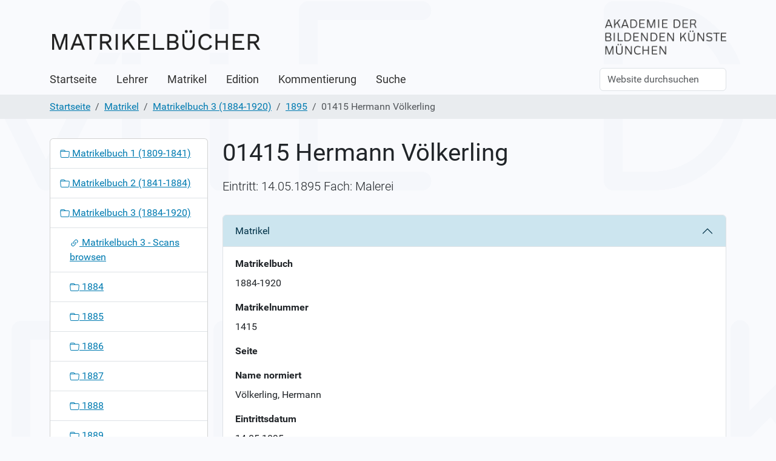

--- FILE ---
content_type: text/html;charset=utf-8
request_url: https://matrikel.adbk.de/matrikel/mb_1884-1920/jahr_1895/matrikel-01415
body_size: 11407
content:
<!DOCTYPE html>
<html xmlns="http://www.w3.org/1999/xhtml" class="h-100" lang="de" xml:lang="de">

  <head><meta http-equiv="Content-Type" content="text/html; charset=UTF-8" />
    <title>01415 Hermann Völkerling — Matrikeldatenbank</title>
    <link href="/++theme++barceloneta/++theme++barceloneta/barceloneta-apple-touch-icon.png" rel="apple-touch-icon" />
    <link href="/++theme++barceloneta/++theme++barceloneta/barceloneta-apple-touch-icon-144x144-precomposed.png" rel="apple-touch-icon-precomposed" sizes="144x144" />
    <link href="/++theme++barceloneta/++theme++barceloneta/barceloneta-apple-touch-icon-114x114-precomposed.png" rel="apple-touch-icon-precomposed" sizes="114x114" />
    <link href="/++theme++barceloneta/++theme++barceloneta/barceloneta-apple-touch-icon-72x72-precomposed.png" rel="apple-touch-icon-precomposed" sizes="72x72" />
    <link href="/++theme++barceloneta/++theme++barceloneta/barceloneta-apple-touch-icon-57x57-precomposed.png" rel="apple-touch-icon-precomposed" sizes="57x57" />
    <link href="/++theme++barceloneta/++theme++barceloneta/barceloneta-apple-touch-icon-precomposed.png" rel="apple-touch-icon-precomposed" />
  <meta charset="utf-8" /><meta name="twitter:card" content="summary" /><meta property="og:site_name" content="Matrikeldatenbank" /><meta property="og:title" content="01415 Hermann Völkerling" /><meta property="og:type" content="website" /><meta property="og:description" content="Eintritt: 14.05.1895 Fach: Malerei" /><meta property="og:url" content="https://matrikel.adbk.de/matrikel/mb_1884-1920/jahr_1895/matrikel-01415" /><meta property="og:image" content="https://matrikel.adbk.de/@@site-logo/logo_neu.png" /><meta property="og:image:type" content="image/png" /><meta name="description" content="Eintritt: 14.05.1895 Fach: Malerei" /><meta name="viewport" content="width=device-width, initial-scale=1.0" /><meta name="generator" content="Plone - https://plone.org/" /><link rel="canonical" href="https://matrikel.adbk.de/matrikel/mb_1884-1920/jahr_1895/matrikel-01415" /><link rel="preload icon" type="image/vnd.microsoft.icon" href="https://matrikel.adbk.de/favicon.ico?name=favicon.ico" /><link rel="mask-icon" href="https://matrikel.adbk.de/favicon.ico?name=favicon.ico" /><link href="https://matrikel.adbk.de/@@search" rel="search" title="Website durchsuchen" /><link data-bundle="faceted.jquery" href="https://matrikel.adbk.de/++webresource++d5804eac-48ee-5c69-8389-75ac65829cb3/++plone++facetednavigation/faceted-jquery.min.css" media="all" rel="stylesheet" type="text/css" /><link data-bundle="faceted.view" href="https://matrikel.adbk.de/++webresource++96c3556c-9d70-5d58-951a-ff5109db53b8/++plone++facetednavigation/faceted-view.min.css" media="all" rel="stylesheet" type="text/css" /><link data-bundle="faceted.edit" href="https://matrikel.adbk.de/++webresource++688bdb99-253c-5b8b-bd8b-90f9b92d6ab0/++plone++facetednavigation/faceted-edit.min.css" media="all" rel="stylesheet" type="text/css" /><link data-bundle="matrikel-bundle" href="https://matrikel.adbk.de/++webresource++7ead7c51-4385-53b8-b4bc-67e3aa1478f0/++plone++zikg.matrikel.content/matrikel.css" media="all" rel="stylesheet" type="text/css" /><link data-bundle="plone-fullscreen" href="https://matrikel.adbk.de/++webresource++ac83a459-aa2c-5a45-80a9-9d3e95ae0847/++plone++static/plone-fullscreen/fullscreen.css" media="all" rel="stylesheet" type="text/css" /><link data-bundle="diazo" href="https://matrikel.adbk.de/++webresource++18bf1aaf-13f2-5b24-8ec6-da6f5aae5b5a/++theme++barceloneta/css/barceloneta.min.css" media="all" rel="stylesheet" type="text/css" /><script data-bundle="matrikel-bundle" integrity="sha384-OLBgp1GsljhM2TJ+sbHjaiH9txEUvgdDTAzHv2P24donTt6/529l+9Ua0vFImLlb" src="https://matrikel.adbk.de/++webresource++4b7447a4-0315-5d0f-9ad9-c542a7ae0e9a/++plone++zikg.matrikel.content/matrikel.js"></script><script data-bundle="plone-formwidget-geolocation" integrity="sha384-xMgvhPDEXyzXrnmWKBnC+TXS/3fFGgGMZum7+zLZv/doxdrEg1tmii4BP44vbw/t" src="https://matrikel.adbk.de/++webresource++f1d8e050-964b-5294-aeea-8994c27d0891/++plone++plone.formwidget.geolocation/bundle-remote.min.js"></script><script data-bundle="plone-fullscreen" integrity="sha384-yAbXscL0aoE/0AkFhaGNz6d74lDy9Cz7PXfkWNqRnFm0/ewX0uoBBoyPBU5qW7Nr" src="https://matrikel.adbk.de/++webresource++6aa4c841-faf5-51e8-8109-90bd97e7aa07/++plone++static/plone-fullscreen/fullscreen.js"></script><script data-bundle="plone" integrity="sha384-T7C7Yovbvi1N4mUURIMkSdCYiheVGEeinkE0BbENGVeMKaPPPcwZk3djZfMKOEq/" src="https://matrikel.adbk.de/++webresource++34f34eab-a19d-533e-a464-ddf672c6f922/++plone++static/bundle-plone/bundle.min.js"></script><script async="True" data-bundle="faceted.jquery" defer="True" integrity="sha384-+qGflQMSXJ/QzzSLbNZztLDXxHmf8827UWsYvlJtX0GOhLQ45brwQ8kI2iqbMXa3" src="https://matrikel.adbk.de/++webresource++63cfd711-b569-56e9-9ddd-422f58e3d9c3/++plone++facetednavigation/faceted-jquery.min.js"></script><script async="True" data-bundle="faceted.view" defer="True" integrity="sha384-BP/v0aIl7CmHrSgzg7sVs62g5g1+dW6MPPjv6x1k4rJNZDIrL3T8dxSos0kUzGzt" src="https://matrikel.adbk.de/++webresource++09e0b31e-300a-599a-a589-ae4f34b73627/++plone++facetednavigation/faceted-view.min.js"></script><script async="True" data-bundle="faceted.edit" defer="True" integrity="sha384-vEz64MVbeerkh5k5x5CpPxZBe3O7ZML/rmSlWwicW7HjBmTOLtFVct6iPUKfHWDo" src="https://matrikel.adbk.de/++webresource++9ff7b2fc-bb60-5b7e-a094-49a1fe46d833/++plone++facetednavigation/faceted-edit.min.js"></script></head>

  <body class="d-flex flex-column h-100 col-content col-one frontend icons-on portaltype-zikg-matrikel-content-matrikeleintrag section-matrikel site-Plone subsection-mb_1884-1920 subsection-mb_1884-1920-jahr_1895 subsection-mb_1884-1920-jahr_1895-matrikel-01415 template-view thumbs-on userrole-anonymous viewpermission-view" id="visual-portal-wrapper" dir="ltr" data-base-url="https://matrikel.adbk.de/matrikel/mb_1884-1920/jahr_1895/matrikel-01415" data-view-url="https://matrikel.adbk.de/matrikel/mb_1884-1920/jahr_1895/matrikel-01415" data-portal-url="https://matrikel.adbk.de" data-i18ncatalogurl="https://matrikel.adbk.de/plonejsi18n" data-pat-pickadate="{&quot;date&quot;: {&quot;selectYears&quot;: 200}, &quot;time&quot;: {&quot;interval&quot;: 5 } }" data-pat-plone-modal="{&quot;actionOptions&quot;: {&quot;displayInModal&quot;: false}}"><div class="outer-wrapper flex-shrink-0">
      <header class="container d-flex pt-3 flex-column justify-content-between align-items-lg-start flex-lg-row" id="content-header">

        <div class="mb-3 d-flex justify-content-end" id="portal-top">
        <div id="portal-anontools">
  <ul class="list-inline">
    <li class="list-inline-item">
      <a title="Anmelden" href="https://matrikel.adbk.de/login" id="personaltools-login" icon="plone-login" class="pat-plone-modal" data-pat-plone-modal="{}">Anmelden</a>
    </li>
  </ul>
</div>
<div class="adbk_logo">
  <img src="++plone++zikg.matrikel.content/logo-akademie.png" />
</div>









      </div>

        <div class="pb-3 d-flex justify-content-between align-items-center order-lg-first w-auto" id="portal-logo-wrapper">
          <a id="portal-logo" title="Matrikeldatenbank" href="https://matrikel.adbk.de">
  <img alt="Matrikeldatenbank" src="https://matrikel.adbk.de/@@site-logo/logo_neu.png" title="Matrikeldatenbank" /></a>
          <div class="navbar navbar-expand-lg">
            <button class="navbar-toggler border-secondary" aria-controls="offcanvasNavbar" type="button" data-bs-target="#offcanvasNavbar" data-bs-toggle="offcanvas" aria-label="Toggle navigation">
              <span class="navbar-toggler-icon"></span>
            </button>
          </div>
        </div>

      </header>

      <div id="mainnavigation-wrapper">
        <div id="mainnavigation">
          <nav class="navbar navbar-expand-lg navbar-barceloneta pat-navigationmarker" id="portal-globalnav-wrapper">
            <div class="container">
              <div class="offcanvas offcanvas-end" id="offcanvasNavbar" aria-labelledby="offcanvasNavbarLabel" tabindex="-1">
                <div class="offcanvas-header justify-content-end">
                  <button class="btn-close btn-close-white text-reset" aria-label="Close" type="button" data-bs-dismiss="offcanvas"></button>
                </div>
                <div class="offcanvas-body align-items-center">
                  <ul class="navbar-nav me-auto" id="portal-globalnav">
    <li class="index_html nav-item"><a href="https://matrikel.adbk.de" class="state-None nav-link">Startseite</a></li><li class="lehrer nav-item"><a href="https://matrikel.adbk.de/lehrer" class="state-None nav-link">Lehrer</a></li><li class="matrikel nav-item"><a href="https://matrikel.adbk.de/matrikel" class="state-None nav-link">Matrikel</a></li><li class="edition nav-item"><a href="https://matrikel.adbk.de/edition" class="state-None nav-link">Edition</a></li><li class="kommentierung nav-item"><a href="https://matrikel.adbk.de/kommentierung" class="state-None nav-link">Kommentierung</a></li><li class="suche nav-item"><a href="https://matrikel.adbk.de/suche/#b_start=0" class="state-None nav-link">Suche</a></li>
  </ul>
                  <div class="d-flex flex-column position-relative" id="portal-searchbox">

  <form class="d-flex pat-livesearch show_images" id="searchGadget_form" action="https://matrikel.adbk.de/@@search" role="search" data-pat-livesearch="ajaxUrl:https://matrikel.adbk.de/@@ajax-search">

    <label class="hiddenStructure" for="searchGadget">Website durchsuchen</label>

    <input class="searchField form-control me-2" id="searchGadget" name="SearchableText" placeholder="Website durchsuchen" size="18" title="Website durchsuchen" type="text" />

    <button class="searchButton btn btn-outline-light" type="submit">Suche</button>

    <div class="hiddenStructure" id="portal-advanced-search">
      <a href="https://matrikel.adbk.de/@@search">Erweiterte Suche…</a>
    </div>

  </form>

</div>
                </div>
              </div>
            </div>
          </nav>
        </div>
      </div>

      <div class="principal" id="hero">
        <div class="container">
          <div class="gigantic">
          </div>
        </div>
      </div>

      <div id="above-content-wrapper">
        <div id="viewlet-above-content">
<nav id="portal-breadcrumbs" aria-label="breadcrumb">
  <div class="container">
    <ol class="breadcrumb">
      <li class="breadcrumb-item"><a href="https://matrikel.adbk.de">Startseite</a></li>
      
        <li class="breadcrumb-item"><a href="https://matrikel.adbk.de/matrikel">Matrikel</a></li>
        
      
        <li class="breadcrumb-item"><a href="https://matrikel.adbk.de/matrikel/mb_1884-1920">Matrikelbuch 3 (1884-1920)</a></li>
        
      
        <li class="breadcrumb-item"><a href="https://matrikel.adbk.de/matrikel/mb_1884-1920/jahr_1895">1895</a></li>
        
      
        
        <li class="breadcrumb-item active" aria-current="page">01415 Hermann Völkerling</li>
      
    </ol>
  </div>
</nav>
</div>
      </div>

      <div class="container">
        <div class="row">
          <aside class="col-12" id="global_statusmessage">
      

      <div>
      </div>
    </aside>
        </div>
        <main class="row" id="main-container">
          <section id="portal-column-content">

      

      

        

          <article id="content">

            

              <header>

                <div id="viewlet-above-content-title"><span id="social-tags-body" itemscope="" itemtype="http://schema.org/WebPage" style="display: none">
  <span itemprop="name">01415 Hermann Völkerling</span>
  <span itemprop="description">Eintritt: 14.05.1895 Fach: Malerei</span>
  <span itemprop="url">https://matrikel.adbk.de/matrikel/mb_1884-1920/jahr_1895/matrikel-01415</span>
  <span itemprop="image">https://matrikel.adbk.de/@@site-logo/logo_neu.png</span>
</span>
</div>

                
                  <h1>01415 Hermann Völkerling</h1>

                

                <div id="viewlet-below-content-title">
</div>

                
                  <p class="lead">Eintritt: 14.05.1895 Fach: Malerei</p>

                

                <div id="viewlet-below-content-description"></div>

              </header>

              <div id="viewlet-above-content-body">
</div>

              <div id="content-core">
                
      

        <div class="accordion" id="accordion" aria-multiselectable="true" role="tablist">
          
            <div class="accordion-item">
              <h2 class="accordion-header">
                <button class="accordion-button" aria-controls="matrikel" aria-expanded="true" type="button" data-bs-target="#matrikel" data-bs-toggle="collapse">Matrikel</button>
              </h2>
              <!-- End: panel-heading-->
              <div class="accordion-collapse collapse show" id="matrikel">
                <div class="accordion-body">
                  
                    <div class="mb-3 field fieldname-form.widgets.matrikelbuch widget-mode-display " id="formfield-form-widgets-matrikelbuch" data-fieldname="form.widgets.matrikelbuch">
  
  <b class="widget-label form-label d-block">
    Matrikelbuch
  </b>

  
    <span id="form-widgets-matrikelbuch" class="text-widget">1884-1920</span>



  

  

</div>

                    
                  
                    <div class="mb-3 field fieldname-form.widgets.matrikelnummer widget-mode-display " id="formfield-form-widgets-matrikelnummer" data-fieldname="form.widgets.matrikelnummer">
  
  <b class="widget-label form-label d-block">
    Matrikelnummer
  </b>

  
    <span id="form-widgets-matrikelnummer" class="text-widget">1415</span>



  

  

</div>

                    
                  
                    <div class="mb-3 field fieldname-form.widgets.seite widget-mode-display empty " id="formfield-form-widgets-seite" data-fieldname="form.widgets.seite">
  
  <b class="widget-label form-label d-block">
    Seite
  </b>

  
    <span id="form-widgets-seite" class="text-widget"></span>



  

  

</div>

                    
                  
                    <div class="mb-3 field fieldname-form.widgets.namenorm widget-mode-display " id="formfield-form-widgets-namenorm" data-fieldname="form.widgets.namenorm">
  
  <b class="widget-label form-label d-block">
    Name normiert
  </b>

  
    <span id="form-widgets-namenorm" class="text-widget">Völkerling, Hermann</span>



  

  

</div>

                    
                  
                    <div class="mb-3 field fieldname-form.widgets.eintrittnorm widget-mode-display " id="formfield-form-widgets-eintrittnorm" data-fieldname="form.widgets.eintrittnorm">
  
  <b class="widget-label form-label d-block">
    Eintrittsdatum
  </b>

  
    <span id="form-widgets-eintrittnorm" class="text-widget">14.05.1895</span>



  

  

</div>

                    
                  
                    <div class="mb-3 field fieldname-form.widgets.semester widget-mode-display empty " id="formfield-form-widgets-semester" data-fieldname="form.widgets.semester">
  
  <b class="widget-label form-label d-block">
    Semester
  </b>

  
    <span id="form-widgets-semester" class="text-widget"></span>



  

  

</div>

                    
                  
                    <div class="mb-3 field fieldname-form.widgets.fachnorm widget-mode-display " id="formfield-form-widgets-fachnorm" data-fieldname="form.widgets.fachnorm">
  
  <b class="widget-label form-label d-block">
    Fach normiert
  </b>

  
<span id="form-widgets-fachnorm" class="select-widget choice-field"><span class="selected-option">Malerei</span></span>



  

  

</div>

                    
                  
                    
                    
                      <label class="horizontal" for="form-widgets-fachnorm">
                        URL Digitalisat
                      </label>
                      <div class="fieldErrorBox"></div>
                      <a href="http://daten.digitale-sammlungen.de/~db/bsb00004662/images/index.html?id=00004662&amp;fip=217.237.113.238&amp;no=&amp;seite=144">http://daten.digitale-sammlungen.de/~db/bsb00004662/images/index.html?id=00004662&amp;fip=217.237.113.238&amp;no=&amp;seite=144</a>
                    
                  
                </div>
                <!-- End: panel-body -->
              </div>
            </div><!-- End: panel -->
          
            <div class="accordion-item">
              <h2 class="accordion-header">
                <button class="accordion-button collapsed" aria-controls="quelle-matrikelbuch" aria-expanded="false" type="button" data-bs-target="#quelle-matrikelbuch" data-bs-toggle="collapse">Quelle Matrikelbuch</button>
              </h2>
              <!-- End: panel-heading-->
              <div class="accordion-collapse collapse" id="quelle-matrikelbuch">
                <div class="accordion-body">
                  
                    <div class="mb-3 field fieldname-form.widgets.name widget-mode-display " id="formfield-form-widgets-name" data-fieldname="form.widgets.name">
  
  <b class="widget-label form-label d-block">
    Name
  </b>

  
    <span id="form-widgets-name" class="text-widget">Völkerling</span>



  

  

</div>

                    
                  
                    <div class="mb-3 field fieldname-form.widgets.vorname widget-mode-display " id="formfield-form-widgets-vorname" data-fieldname="form.widgets.vorname">
  
  <b class="widget-label form-label d-block">
    Vorname
  </b>

  
    <span id="form-widgets-vorname" class="text-widget">Hermann</span>



  

  

</div>

                    
                  
                    <div class="mb-3 field fieldname-form.widgets.fach widget-mode-display " id="formfield-form-widgets-fach" data-fieldname="form.widgets.fach">
  
  <b class="widget-label form-label d-block">
    Fach bei Einschreibung
  </b>

  
    <span id="form-widgets-fach" class="text-widget">Malschule Marr</span>



  

  

</div>

                    
                  
                    <div class="mb-3 field fieldname-form.widgets.lehrerBeiEintritt widget-mode-display " id="formfield-form-widgets-lehrerBeiEintritt" data-fieldname="form.widgets.lehrerBeiEintritt">
  
  <b class="widget-label form-label d-block">
    Lehrer bei Eintritt
  </b>

  <div class="contentbrowser-widget relationlist-field" id="form-widgets-lehrerBeiEintritt">
  <ul>
    <li>
      <span title="zikg.matrikel.content.lehrer">

        <a href="https://matrikel.adbk.de/lehrer/marr-karl-von">
          

          <span class="contenttype-zikg-matrikel-content-lehrer state-published url">Marr, Karl von</span>
          <span class="discreet">Zeitraum: 1893-1924, Fach: Malerei</span>
        </a>
      </span>
    </li>
  </ul>
</div>


  

  

</div>

                    
                  
                    <div class="mb-3 field fieldname-form.widgets.eintritt widget-mode-display " id="formfield-form-widgets-eintritt" data-fieldname="form.widgets.eintritt">
  
  <b class="widget-label form-label d-block">
    Eintritt
  </b>

  
    <span id="form-widgets-eintritt" class="text-widget">14.05.1895</span>



  

  

</div>

                    
                  
                    <div class="mb-3 field fieldname-form.widgets.austritt widget-mode-display empty " id="formfield-form-widgets-austritt" data-fieldname="form.widgets.austritt">
  
  <b class="widget-label form-label d-block">
    Austritt
  </b>

  
    <span id="form-widgets-austritt" class="text-widget"></span>



  

  

</div>

                    
                  
                    <div class="mb-3 field fieldname-form.widgets.ort widget-mode-display " id="formfield-form-widgets-ort" data-fieldname="form.widgets.ort">
  
  <b class="widget-label form-label d-block">
    Herkunftsort laut Matrikel
  </b>

  
    <span id="form-widgets-ort" class="text-widget">aus Breslau (Preußen)</span>



  

  

</div>

                    
                  
                    <div class="mb-3 field fieldname-form.widgets.geburtsdatummatrikel widget-mode-display empty " id="formfield-form-widgets-geburtsdatummatrikel" data-fieldname="form.widgets.geburtsdatummatrikel">
  
  <b class="widget-label form-label d-block">
    Geburtsdatum laut Matrikel
  </b>

  
    <span id="form-widgets-geburtsdatummatrikel" class="text-widget"></span>



  

  

</div>

                    
                  
                    <div class="mb-3 field fieldname-form.widgets.alter widget-mode-display " id="formfield-form-widgets-alter" data-fieldname="form.widgets.alter">
  
  <b class="widget-label form-label d-block">
    Alter
  </b>

  
    <span id="form-widgets-alter" class="text-widget">19 3/4</span>



  

  

</div>

                    
                  
                    <div class="mb-3 field fieldname-form.widgets.konfession widget-mode-display " id="formfield-form-widgets-konfession" data-fieldname="form.widgets.konfession">
  
  <b class="widget-label form-label d-block">
    Konfession
  </b>

  
    <span id="form-widgets-konfession" class="text-widget">protestantisch</span>



  

  

</div>

                    
                  
                    <div class="mb-3 field fieldname-form.widgets.standeltern widget-mode-display " id="formfield-form-widgets-standeltern" data-fieldname="form.widgets.standeltern">
  
  <b class="widget-label form-label d-block">
    Stand der Eltern
  </b>

  
    <span id="form-widgets-standeltern" class="text-widget">dessen Vater: Gymnasial-Oberlehrer +</span>



  

  

</div>

                    
                  
                    <div class="mb-3 field fieldname-form.widgets.adresse widget-mode-display empty " id="formfield-form-widgets-adresse" data-fieldname="form.widgets.adresse">
  
  <b class="widget-label form-label d-block">
    Adresse
  </b>

  
    <span id="form-widgets-adresse" class="text-widget"></span>



  

  

</div>

                    
                  
                    <div class="mb-3 field fieldname-form.widgets.eigenschaft widget-mode-display empty " id="formfield-form-widgets-eigenschaft" data-fieldname="form.widgets.eigenschaft">
  
  <b class="widget-label form-label d-block">
    Eigenschaft
  </b>

  
    <span id="form-widgets-eigenschaft" class="text-widget"></span>



  

  

</div>

                    
                  
                    <div class="mb-3 field fieldname-form.widgets.bemerkungen widget-mode-display " id="formfield-form-widgets-bemerkungen" data-fieldname="form.widgets.bemerkungen">
  
  <b class="widget-label form-label d-block">
    Bemerkungen
  </b>

  

  

  

</div>

                    
                  
                </div>
                <!-- End: panel-body -->
              </div>
            </div><!-- End: panel -->
          
            <div class="accordion-item">
              <h2 class="accordion-header">
                <button class="accordion-button collapsed" aria-controls="matrikel-info" aria-expanded="false" type="button" data-bs-target="#matrikel-info" data-bs-toggle="collapse">Ergänzende Informationen</button>
              </h2>
              <!-- End: panel-heading-->
              <div class="accordion-collapse collapse" id="matrikel-info">
                <div class="accordion-body">
                  
                    <div class="mb-3 field fieldname-form.widgets.weitereLehrer widget-mode-display empty " id="formfield-form-widgets-weitereLehrer" data-fieldname="form.widgets.weitereLehrer">
  
  <b class="widget-label form-label d-block">
    Weitere Lehrer
  </b>

  


  

  

</div>

                    
                  
                    <div class="mb-3 field fieldname-form.widgets.austrittnorm widget-mode-display empty " id="formfield-form-widgets-austrittnorm" data-fieldname="form.widgets.austrittnorm">
  
  <b class="widget-label form-label d-block">
    Austritt normiert
  </b>

  
    <span id="form-widgets-austrittnorm" class="text-widget"></span>



  

  

</div>

                    
                  
                    <div class="mb-3 field fieldname-form.widgets.geburtsdatum widget-mode-display " id="formfield-form-widgets-geburtsdatum" data-fieldname="form.widgets.geburtsdatum">
  
  <b class="widget-label form-label d-block">
    Geburtsdatum laut Sekundärliteratur
  </b>

  
    <span id="form-widgets-geburtsdatum" class="text-widget">01.08.1875</span>



  

  

</div>

                    
                  
                    <div class="mb-3 field fieldname-form.widgets.geburtsort widget-mode-display " id="formfield-form-widgets-geburtsort" data-fieldname="form.widgets.geburtsort">
  
  <b class="widget-label form-label d-block">
    Geburtsort laut Sekundärliteratur
  </b>

  
    <span id="form-widgets-geburtsort" class="text-widget">Breslau</span>



  

  

</div>

                    
                  
                    <div class="mb-3 field fieldname-form.widgets.sterbedatum widget-mode-display " id="formfield-form-widgets-sterbedatum" data-fieldname="form.widgets.sterbedatum">
  
  <b class="widget-label form-label d-block">
    Sterbedatum laut Sekundärliteratur
  </b>

  
    <span id="form-widgets-sterbedatum" class="text-widget">07.1924</span>



  

  

</div>

                    
                  
                    <div class="mb-3 field fieldname-form.widgets.sterbeort widget-mode-display " id="formfield-form-widgets-sterbeort" data-fieldname="form.widgets.sterbeort">
  
  <b class="widget-label form-label d-block">
    Sterbeort laut Sekundärliteratur
  </b>

  
    <span id="form-widgets-sterbeort" class="text-widget">Eglfing (Haar)</span>



  

  

</div>

                    
                  
                    <div class="mb-3 field fieldname-form.widgets.ortnorm widget-mode-display " id="formfield-form-widgets-ortnorm" data-fieldname="form.widgets.ortnorm">
  
  <b class="widget-label form-label d-block">
    Herkunftsort heutiger Name
  </b>

  
    <span id="form-widgets-ortnorm" class="text-widget">Breslau</span>



  

  

</div>

                    
                  
                    <div class="mb-3 field fieldname-form.widgets.nationalitaet widget-mode-display " id="formfield-form-widgets-nationalitaet" data-fieldname="form.widgets.nationalitaet">
  
  <b class="widget-label form-label d-block">
    Herkunftsland historisch
  </b>

  
    <span id="form-widgets-nationalitaet" class="text-widget">Preußen</span>



  

  

</div>

                    
                  
                    <div class="mb-3 field fieldname-form.widgets.nationalitaetnorm widget-mode-display " id="formfield-form-widgets-nationalitaetnorm" data-fieldname="form.widgets.nationalitaetnorm">
  
  <b class="widget-label form-label d-block">
    Herkunftsland heute
  </b>

  
    <span id="form-widgets-nationalitaetnorm" class="text-widget">Polen</span>



  

  

</div>

                    
                  
                    <div class="mb-3 field fieldname-form.widgets.konfessionnorm widget-mode-display " id="formfield-form-widgets-konfessionnorm" data-fieldname="form.widgets.konfessionnorm">
  
  <b class="widget-label form-label d-block">
    Konfession normiert
  </b>

  
<span id="form-widgets-konfessionnorm" class="select-widget choice-field"><span class="selected-option">Evangelisch</span></span>



  

  

</div>

                    
                  
                    <div class="mb-3 field fieldname-form.widgets.biografie widget-mode-display " id="formfield-form-widgets-biografie" data-fieldname="form.widgets.biografie">
  
  <b class="widget-label form-label d-block">
    Biografie
  </b>

  

  

  

</div>

                    
                  
                    <div class="mb-3 field fieldname-form.widgets.pgnd widget-mode-display " id="formfield-form-widgets-pgnd" data-fieldname="form.widgets.pgnd">
  
  <b class="widget-label form-label d-block">
    GND Nummer
  </b>

  
    <span id="form-widgets-pgnd" class="text-widget">107762137X</span>



  

  

</div>

                    
                  
                </div>
                <!-- End: panel-body -->
              </div>
            </div><!-- End: panel -->
          
            <!-- End: panel -->
          


          <div class="accordion-item">
            <h2 class="accordion-header">
              <button class="accordion-button collapsed" aria-controls="weitere" aria-expanded="false" type="button" data-bs-target="#weitere" data-bs-toggle="collapse">Weitere Links</button>
            </h2>
            <!-- End: panel-heading-->
            <div class="accordion-collapse collapse" id="weitere">

              <!-- End: panel-heading-->
              <div class="accordion-body">
                <ul>
                  <li><a href=" http://www.bayerische-landesbibliothek-online.de/personen/person.html?PND=107762137X">BLO</a></li>
                  <li><a href=" https://portal.dnb.de/opac.htm?method=simpleSearch&amp;query=107762137X">DNB</a></li>
                  <li><a href=" http://tools.wmflabs.org/persondata/p/gnd/107762137X">Personensuche der Wikipedia</a></li>
                  <li>Beacon Service
                    <span class="pndaks seealso-ul" title="107762137X"></span></li>

                  <li><a href="https://artlibraries.on.worldcat.org/search?queryString=kw:Völkerling, Hermann">Art Discovery Suche</a></li>
                </ul>
                <!-- End: panel-body -->
              </div>
            </div><!-- End: panel -->
          </div>

          <div class="accordion-item">
            <h2 class="accordion-header">
              <button class="accordion-button collapsed" aria-controls="alle" aria-expanded="false" type="button" data-bs-target="#alle" data-bs-toggle="collapse">Alle Felder</button>
            </h2>
            <!-- End: panel-heading-->
            <div class="accordion-collapse collapse" id="alle">

              <!-- End: panel-heading-->
              <div class="accordion-body">


                <dl>
                  <h5>Matrikel</h5>
                  
                    <div class="mb-3 field fieldname-form.widgets.matrikelbuch widget-mode-display " id="formfield-form-widgets-matrikelbuch" data-fieldname="form.widgets.matrikelbuch">
  
  <b class="widget-label form-label d-block">
    Matrikelbuch
  </b>

  
    <span id="form-widgets-matrikelbuch" class="text-widget">1884-1920</span>



  

  

</div>

                  
                    <div class="mb-3 field fieldname-form.widgets.matrikelnummer widget-mode-display " id="formfield-form-widgets-matrikelnummer" data-fieldname="form.widgets.matrikelnummer">
  
  <b class="widget-label form-label d-block">
    Matrikelnummer
  </b>

  
    <span id="form-widgets-matrikelnummer" class="text-widget">1415</span>



  

  

</div>

                  
                    <div class="mb-3 field fieldname-form.widgets.seite widget-mode-display empty " id="formfield-form-widgets-seite" data-fieldname="form.widgets.seite">
  
  <b class="widget-label form-label d-block">
    Seite
  </b>

  
    <span id="form-widgets-seite" class="text-widget"></span>



  

  

</div>

                  
                    <div class="mb-3 field fieldname-form.widgets.namenorm widget-mode-display " id="formfield-form-widgets-namenorm" data-fieldname="form.widgets.namenorm">
  
  <b class="widget-label form-label d-block">
    Name normiert
  </b>

  
    <span id="form-widgets-namenorm" class="text-widget">Völkerling, Hermann</span>



  

  

</div>

                  
                    <div class="mb-3 field fieldname-form.widgets.eintrittnorm widget-mode-display " id="formfield-form-widgets-eintrittnorm" data-fieldname="form.widgets.eintrittnorm">
  
  <b class="widget-label form-label d-block">
    Eintrittsdatum
  </b>

  
    <span id="form-widgets-eintrittnorm" class="text-widget">14.05.1895</span>



  

  

</div>

                  
                    <div class="mb-3 field fieldname-form.widgets.semester widget-mode-display empty " id="formfield-form-widgets-semester" data-fieldname="form.widgets.semester">
  
  <b class="widget-label form-label d-block">
    Semester
  </b>

  
    <span id="form-widgets-semester" class="text-widget"></span>



  

  

</div>

                  
                    <div class="mb-3 field fieldname-form.widgets.fachnorm widget-mode-display " id="formfield-form-widgets-fachnorm" data-fieldname="form.widgets.fachnorm">
  
  <b class="widget-label form-label d-block">
    Fach normiert
  </b>

  
<span id="form-widgets-fachnorm" class="select-widget choice-field"><span class="selected-option">Malerei</span></span>



  

  

</div>

                  
                    <div class="mb-3 field fieldname-form.widgets.pageurl widget-mode-display " id="formfield-form-widgets-pageurl" data-fieldname="form.widgets.pageurl">
  
  <b class="widget-label form-label d-block">
    URL Digitalisat
  </b>

  
    <span id="form-widgets-pageurl" class="text-widget">http://daten.digitale-sammlungen.de/~db/bsb00004662/images/index.html?id=00004662&amp;fip=217.237.113.238&amp;no=&amp;seite=144</span>



  

  

</div>

                  
                </dl>
                <dl>
                  <h5>Quelle Matrikelbuch</h5>
                  
                    <div class="mb-3 field fieldname-form.widgets.name widget-mode-display " id="formfield-form-widgets-name" data-fieldname="form.widgets.name">
  
  <b class="widget-label form-label d-block">
    Name
  </b>

  
    <span id="form-widgets-name" class="text-widget">Völkerling</span>



  

  

</div>

                  
                    <div class="mb-3 field fieldname-form.widgets.vorname widget-mode-display " id="formfield-form-widgets-vorname" data-fieldname="form.widgets.vorname">
  
  <b class="widget-label form-label d-block">
    Vorname
  </b>

  
    <span id="form-widgets-vorname" class="text-widget">Hermann</span>



  

  

</div>

                  
                    <div class="mb-3 field fieldname-form.widgets.fach widget-mode-display " id="formfield-form-widgets-fach" data-fieldname="form.widgets.fach">
  
  <b class="widget-label form-label d-block">
    Fach bei Einschreibung
  </b>

  
    <span id="form-widgets-fach" class="text-widget">Malschule Marr</span>



  

  

</div>

                  
                    <div class="mb-3 field fieldname-form.widgets.lehrerBeiEintritt widget-mode-display " id="formfield-form-widgets-lehrerBeiEintritt" data-fieldname="form.widgets.lehrerBeiEintritt">
  
  <b class="widget-label form-label d-block">
    Lehrer bei Eintritt
  </b>

  <div class="contentbrowser-widget relationlist-field" id="form-widgets-lehrerBeiEintritt">
  <ul>
    <li>
      <span title="zikg.matrikel.content.lehrer">

        <a href="https://matrikel.adbk.de/lehrer/marr-karl-von">
          

          <span class="contenttype-zikg-matrikel-content-lehrer state-published url">Marr, Karl von</span>
          <span class="discreet">Zeitraum: 1893-1924, Fach: Malerei</span>
        </a>
      </span>
    </li>
  </ul>
</div>


  

  

</div>

                  
                    <div class="mb-3 field fieldname-form.widgets.eintritt widget-mode-display " id="formfield-form-widgets-eintritt" data-fieldname="form.widgets.eintritt">
  
  <b class="widget-label form-label d-block">
    Eintritt
  </b>

  
    <span id="form-widgets-eintritt" class="text-widget">14.05.1895</span>



  

  

</div>

                  
                    <div class="mb-3 field fieldname-form.widgets.austritt widget-mode-display empty " id="formfield-form-widgets-austritt" data-fieldname="form.widgets.austritt">
  
  <b class="widget-label form-label d-block">
    Austritt
  </b>

  
    <span id="form-widgets-austritt" class="text-widget"></span>



  

  

</div>

                  
                    <div class="mb-3 field fieldname-form.widgets.ort widget-mode-display " id="formfield-form-widgets-ort" data-fieldname="form.widgets.ort">
  
  <b class="widget-label form-label d-block">
    Herkunftsort laut Matrikel
  </b>

  
    <span id="form-widgets-ort" class="text-widget">aus Breslau (Preußen)</span>



  

  

</div>

                  
                    <div class="mb-3 field fieldname-form.widgets.geburtsdatummatrikel widget-mode-display empty " id="formfield-form-widgets-geburtsdatummatrikel" data-fieldname="form.widgets.geburtsdatummatrikel">
  
  <b class="widget-label form-label d-block">
    Geburtsdatum laut Matrikel
  </b>

  
    <span id="form-widgets-geburtsdatummatrikel" class="text-widget"></span>



  

  

</div>

                  
                    <div class="mb-3 field fieldname-form.widgets.alter widget-mode-display " id="formfield-form-widgets-alter" data-fieldname="form.widgets.alter">
  
  <b class="widget-label form-label d-block">
    Alter
  </b>

  
    <span id="form-widgets-alter" class="text-widget">19 3/4</span>



  

  

</div>

                  
                    <div class="mb-3 field fieldname-form.widgets.konfession widget-mode-display " id="formfield-form-widgets-konfession" data-fieldname="form.widgets.konfession">
  
  <b class="widget-label form-label d-block">
    Konfession
  </b>

  
    <span id="form-widgets-konfession" class="text-widget">protestantisch</span>



  

  

</div>

                  
                    <div class="mb-3 field fieldname-form.widgets.standeltern widget-mode-display " id="formfield-form-widgets-standeltern" data-fieldname="form.widgets.standeltern">
  
  <b class="widget-label form-label d-block">
    Stand der Eltern
  </b>

  
    <span id="form-widgets-standeltern" class="text-widget">dessen Vater: Gymnasial-Oberlehrer +</span>



  

  

</div>

                  
                    <div class="mb-3 field fieldname-form.widgets.adresse widget-mode-display empty " id="formfield-form-widgets-adresse" data-fieldname="form.widgets.adresse">
  
  <b class="widget-label form-label d-block">
    Adresse
  </b>

  
    <span id="form-widgets-adresse" class="text-widget"></span>



  

  

</div>

                  
                    <div class="mb-3 field fieldname-form.widgets.eigenschaft widget-mode-display empty " id="formfield-form-widgets-eigenschaft" data-fieldname="form.widgets.eigenschaft">
  
  <b class="widget-label form-label d-block">
    Eigenschaft
  </b>

  
    <span id="form-widgets-eigenschaft" class="text-widget"></span>



  

  

</div>

                  
                    <div class="mb-3 field fieldname-form.widgets.bemerkungen widget-mode-display " id="formfield-form-widgets-bemerkungen" data-fieldname="form.widgets.bemerkungen">
  
  <b class="widget-label form-label d-block">
    Bemerkungen
  </b>

  

  

  

</div>

                  
                </dl>
                <dl>
                  <h5>Ergänzende Informationen</h5>
                  
                    <div class="mb-3 field fieldname-form.widgets.weitereLehrer widget-mode-display empty " id="formfield-form-widgets-weitereLehrer" data-fieldname="form.widgets.weitereLehrer">
  
  <b class="widget-label form-label d-block">
    Weitere Lehrer
  </b>

  


  

  

</div>

                  
                    <div class="mb-3 field fieldname-form.widgets.austrittnorm widget-mode-display empty " id="formfield-form-widgets-austrittnorm" data-fieldname="form.widgets.austrittnorm">
  
  <b class="widget-label form-label d-block">
    Austritt normiert
  </b>

  
    <span id="form-widgets-austrittnorm" class="text-widget"></span>



  

  

</div>

                  
                    <div class="mb-3 field fieldname-form.widgets.geburtsdatum widget-mode-display " id="formfield-form-widgets-geburtsdatum" data-fieldname="form.widgets.geburtsdatum">
  
  <b class="widget-label form-label d-block">
    Geburtsdatum laut Sekundärliteratur
  </b>

  
    <span id="form-widgets-geburtsdatum" class="text-widget">01.08.1875</span>



  

  

</div>

                  
                    <div class="mb-3 field fieldname-form.widgets.geburtsort widget-mode-display " id="formfield-form-widgets-geburtsort" data-fieldname="form.widgets.geburtsort">
  
  <b class="widget-label form-label d-block">
    Geburtsort laut Sekundärliteratur
  </b>

  
    <span id="form-widgets-geburtsort" class="text-widget">Breslau</span>



  

  

</div>

                  
                    <div class="mb-3 field fieldname-form.widgets.sterbedatum widget-mode-display " id="formfield-form-widgets-sterbedatum" data-fieldname="form.widgets.sterbedatum">
  
  <b class="widget-label form-label d-block">
    Sterbedatum laut Sekundärliteratur
  </b>

  
    <span id="form-widgets-sterbedatum" class="text-widget">07.1924</span>



  

  

</div>

                  
                    <div class="mb-3 field fieldname-form.widgets.sterbeort widget-mode-display " id="formfield-form-widgets-sterbeort" data-fieldname="form.widgets.sterbeort">
  
  <b class="widget-label form-label d-block">
    Sterbeort laut Sekundärliteratur
  </b>

  
    <span id="form-widgets-sterbeort" class="text-widget">Eglfing (Haar)</span>



  

  

</div>

                  
                    <div class="mb-3 field fieldname-form.widgets.ortnorm widget-mode-display " id="formfield-form-widgets-ortnorm" data-fieldname="form.widgets.ortnorm">
  
  <b class="widget-label form-label d-block">
    Herkunftsort heutiger Name
  </b>

  
    <span id="form-widgets-ortnorm" class="text-widget">Breslau</span>



  

  

</div>

                  
                    <div class="mb-3 field fieldname-form.widgets.nationalitaet widget-mode-display " id="formfield-form-widgets-nationalitaet" data-fieldname="form.widgets.nationalitaet">
  
  <b class="widget-label form-label d-block">
    Herkunftsland historisch
  </b>

  
    <span id="form-widgets-nationalitaet" class="text-widget">Preußen</span>



  

  

</div>

                  
                    <div class="mb-3 field fieldname-form.widgets.nationalitaetnorm widget-mode-display " id="formfield-form-widgets-nationalitaetnorm" data-fieldname="form.widgets.nationalitaetnorm">
  
  <b class="widget-label form-label d-block">
    Herkunftsland heute
  </b>

  
    <span id="form-widgets-nationalitaetnorm" class="text-widget">Polen</span>



  

  

</div>

                  
                    <div class="mb-3 field fieldname-form.widgets.konfessionnorm widget-mode-display " id="formfield-form-widgets-konfessionnorm" data-fieldname="form.widgets.konfessionnorm">
  
  <b class="widget-label form-label d-block">
    Konfession normiert
  </b>

  
<span id="form-widgets-konfessionnorm" class="select-widget choice-field"><span class="selected-option">Evangelisch</span></span>



  

  

</div>

                  
                    <div class="mb-3 field fieldname-form.widgets.biografie widget-mode-display " id="formfield-form-widgets-biografie" data-fieldname="form.widgets.biografie">
  
  <b class="widget-label form-label d-block">
    Biografie
  </b>

  

  

  

</div>

                  
                    <div class="mb-3 field fieldname-form.widgets.pgnd widget-mode-display " id="formfield-form-widgets-pgnd" data-fieldname="form.widgets.pgnd">
  
  <b class="widget-label form-label d-block">
    GND Nummer
  </b>

  
    <span id="form-widgets-pgnd" class="text-widget">107762137X</span>



  

  

</div>

                  
                </dl>
                <dl>
                  <h5>Interne Informationen</h5>
                  
                    <div class="mb-3 field fieldname-form.widgets.hidaid widget-mode-display " id="formfield-form-widgets-hidaid" data-fieldname="form.widgets.hidaid">
  
  <b class="widget-label form-label d-block">
    HiDA ID
  </b>

  
    <span id="form-widgets-hidaid" class="text-widget">02530475</span>



  

  

</div>

                  
                    <div class="mb-3 field fieldname-form.widgets.geschlecht widget-mode-display " id="formfield-form-widgets-geschlecht" data-fieldname="form.widgets.geschlecht">
  
  <b class="widget-label form-label d-block">
    Geschlecht
  </b>

  
<span id="form-widgets-geschlecht" class="select-widget choice-field"><span class="selected-option">männlich</span></span>



  

  

</div>

                  
                    <div class="mb-3 field fieldname-form.widgets.geoort widget-mode-display " id="formfield-form-widgets-geoort" data-fieldname="form.widgets.geoort">
  
  <b class="widget-label form-label d-block">
    Geo Ort
  </b>

  
    <span id="form-widgets-geoort" class="text-widget">Breslau, Poland</span>



  

  

</div>

                  
                    <div class="mb-3 field fieldname-form.widgets.bemerkungenintern widget-mode-display " id="formfield-form-widgets-bemerkungenintern" data-fieldname="form.widgets.bemerkungenintern">
  
  <b class="widget-label form-label d-block">
    Bemerkungen intern
  </b>

  

  

  

</div>

                  
                    <div class="mb-3 field fieldname-form.widgets.bilder widget-mode-display " id="formfield-form-widgets-bilder" data-fieldname="form.widgets.bilder">
  
  <b class="widget-label form-label d-block">
    Bilder
  </b>

  
  <span class="textarea-widget" id="form-widgets-bilder">[]</span>



  

  

</div>

                  
                    <div class="mb-3 field fieldname-form.widgets.eintrittjahr widget-mode-display " id="formfield-form-widgets-eintrittjahr" data-fieldname="form.widgets.eintrittjahr">
  
  <b class="widget-label form-label d-block">
    Eintritt Jahr
  </b>

  
    <span id="form-widgets-eintrittjahr" class="text-widget">1895</span>



  

  

</div>

                  
                </dl>

              </div>
              <!-- End: panel-body -->
            </div>
          </div><!-- End: panel -->




        </div><!-- End: panel-group-->

        <div class="py-3">
          <div class="mb-3 field fieldname-form.widgets.IGeolocatable.geolocation widget-mode-display " id="formfield-form-widgets-IGeolocatable-geolocation" data-fieldname="form.widgets.IGeolocatable.geolocation">
  
  <b class="widget-label form-label d-block">
    Geographische Verortung
  </b>

  
  <div class="geolocation_wrapper">
    
    <div class="pat-leaflet map" data-geojson="{&quot;type&quot;: &quot;FeatureCollection&quot;, &quot;features&quot;: [{&quot;type&quot;: &quot;Feature&quot;, &quot;properties&quot;: {&quot;popup&quot;: &quot;\n\n  &lt;h3&gt;01415 Hermann V\u00f6lkerling&lt;/h3&gt;&lt;p&gt;Eintritt: 14.05.1895 Fach: Malerei&lt;/p&gt;\n\n\n&quot;, &quot;main&quot;: true}, &quot;geometry&quot;: {&quot;type&quot;: &quot;Point&quot;, &quot;coordinates&quot;: [17.03813, 51.121819]}}]}" data-pat-leaflet="{&quot;fullscreencontrol&quot;: true, &quot;locatecontrol&quot;: false, &quot;zoomcontrol&quot;: true, &quot;minimap&quot;: true, &quot;addmarker&quot;: false, &quot;geosearch&quot;: true, &quot;geosearch_provider&quot;: &quot;nominatim&quot;, &quot;default_map_layer&quot;: &quot;OpenStreetMap.Mapnik&quot;, &quot;map_layers&quot;: [{&quot;title&quot;: &quot;OpenStreetMap.Mapnik&quot;, &quot;id&quot;: &quot;OpenStreetMap.Mapnik&quot;}, {&quot;title&quot;: &quot;Esri.WorldImagery&quot;, &quot;id&quot;: &quot;Esri.WorldImagery&quot;}, {&quot;title&quot;: &quot;CartoDB.DarkMatter&quot;, &quot;id&quot;: &quot;CartoDB.DarkMatter&quot;}], &quot;latitude&quot;: 51.121819, &quot;longitude&quot;: 17.03813, &quot;zoom&quot;: 14}"></div>
  </div>



  

  

</div>

        </div>

        <div class="mt-3 p-3 border bg-light text-dark">
          <h4>Empfohlene Zitierweise</h4>
          <div>
            <span>01415 Hermann Völkerling</span>, Matrikelbuch
            <span>1884-1920</span>,
            <span></span><br />
            <span>https://matrikel.adbk.de/matrikel/mb_1884-1920/jahr_1895/matrikel-01415</span>
            <br />
	        (Zugriff vom
            <span>20/01/26</span>)
          </div>
          
          
        </div>

      
    
              </div>

              <div id="viewlet-below-content-body">






</div>

            
            <footer>
              <div id="viewlet-below-content">




  <div class="pat-discussion">
    <div class="reply">
      <form action="https://matrikel.adbk.de/login_form?came_from=https%3A//matrikel.adbk.de/matrikel/mb_1884-1920/jahr_1895/matrikel-01415/view">
        <button class="btn btn-primary mb-3" type="submit" value="Zum Kommentieren melden Sie sich bitte an.">Zum Kommentieren melden Sie sich bitte an.</button>
      </form>
    </div>

    

    

    
  </div>



</div>
            </footer>
          </article>
        
      

      
    </section>
          <aside id="portal-column-one">
          
      
        
  <div class="portletWrapper" id="portletwrapper-706c6f6e652e6c656674636f6c756d6e0a636f6e746578740a2f506c6f6e650a6e617669676174696f6e" data-portlethash="706c6f6e652e6c656674636f6c756d6e0a636f6e746578740a2f506c6f6e650a6e617669676174696f6e">

  <div class="card portlet portletNavigationTree">

    <div class="card-header hiddenStructure">
      <a class="tile" href="https://matrikel.adbk.de/sitemap">Navigation</a>
    </div>

    <nav class="card-body">
      <ul class="navTree navTreeLevel0">
        
        

  
    
      <li class="navTreeItem visualNoMarker navTreeFolderish section-mb_1809-1841">

        

          <a href="https://matrikel.adbk.de/matrikel/mb_1809-1841" title="" class="state-published navTreeFolderish contenttype-folder">

            <svg xmlns="http://www.w3.org/2000/svg" width="16" height="16" fill="currentColor" class="plone-icon  bi bi-folder" viewbox="0 0 16 16">
  <path d="M.54 3.87.5 3a2 2 0 0 1 2-2h3.672a2 2 0 0 1 1.414.586l.828.828A2 2 0 0 0 9.828 3h3.982a2 2 0 0 1 1.992 2.181l-.637 7A2 2 0 0 1 13.174 14H2.826a2 2 0 0 1-1.991-1.819l-.637-7a2 2 0 0 1 .342-1.31zM2.19 4a1 1 0 0 0-.996 1.09l.637 7a1 1 0 0 0 .995.91h10.348a1 1 0 0 0 .995-.91l.637-7A1 1 0 0 0 13.81 4zm4.69-1.707A1 1 0 0 0 6.172 2H2.5a1 1 0 0 0-1 .981l.006.139q.323-.119.684-.12h5.396z"></path>
</svg>

            

            

            Matrikelbuch 1 (1809-1841)
          </a>
          

        
      </li>
    
      <li class="navTreeItem visualNoMarker navTreeFolderish section-mb_1841-1884">

        

          <a href="https://matrikel.adbk.de/matrikel/mb_1841-1884" title="" class="state-published navTreeFolderish contenttype-folder">

            <svg xmlns="http://www.w3.org/2000/svg" width="16" height="16" fill="currentColor" class="plone-icon  bi bi-folder" viewbox="0 0 16 16">
  <path d="M.54 3.87.5 3a2 2 0 0 1 2-2h3.672a2 2 0 0 1 1.414.586l.828.828A2 2 0 0 0 9.828 3h3.982a2 2 0 0 1 1.992 2.181l-.637 7A2 2 0 0 1 13.174 14H2.826a2 2 0 0 1-1.991-1.819l-.637-7a2 2 0 0 1 .342-1.31zM2.19 4a1 1 0 0 0-.996 1.09l.637 7a1 1 0 0 0 .995.91h10.348a1 1 0 0 0 .995-.91l.637-7A1 1 0 0 0 13.81 4zm4.69-1.707A1 1 0 0 0 6.172 2H2.5a1 1 0 0 0-1 .981l.006.139q.323-.119.684-.12h5.396z"></path>
</svg>

            

            

            Matrikelbuch 2 (1841-1884)
          </a>
          

        
      </li>
    
      <li class="navTreeItem visualNoMarker navTreeItemInPath navTreeFolderish section-mb_1884-1920">

        

          <a href="https://matrikel.adbk.de/matrikel/mb_1884-1920" title="" class="state-published navTreeItemInPath navTreeFolderish contenttype-folder">

            <svg xmlns="http://www.w3.org/2000/svg" width="16" height="16" fill="currentColor" class="plone-icon  bi bi-folder" viewbox="0 0 16 16">
  <path d="M.54 3.87.5 3a2 2 0 0 1 2-2h3.672a2 2 0 0 1 1.414.586l.828.828A2 2 0 0 0 9.828 3h3.982a2 2 0 0 1 1.992 2.181l-.637 7A2 2 0 0 1 13.174 14H2.826a2 2 0 0 1-1.991-1.819l-.637-7a2 2 0 0 1 .342-1.31zM2.19 4a1 1 0 0 0-.996 1.09l.637 7a1 1 0 0 0 .995.91h10.348a1 1 0 0 0 .995-.91l.637-7A1 1 0 0 0 13.81 4zm4.69-1.707A1 1 0 0 0 6.172 2H2.5a1 1 0 0 0-1 .981l.006.139q.323-.119.684-.12h5.396z"></path>
</svg>

            

            

            Matrikelbuch 3 (1884-1920)
          </a>
          
            <ul class="navTree navTreeLevel1">
              

  
    
      <li class="navTreeItem visualNoMarker section-matrikelbuch-3-scans-browsen">

        

          <a href="http://daten.digitale-sammlungen.de/bsb00004662/image_1" title="" class="state-published contenttype-link">

            <svg xmlns="http://www.w3.org/2000/svg" width="16" height="16" fill="currentColor" class="plone-icon  bi bi-link-45deg" viewbox="0 0 16 16">
  <path d="M4.715 6.542 3.343 7.914a3 3 0 1 0 4.243 4.243l1.828-1.829A3 3 0 0 0 8.586 5.5L8 6.086a1 1 0 0 0-.154.199 2 2 0 0 1 .861 3.337L6.88 11.45a2 2 0 1 1-2.83-2.83l.793-.792a4 4 0 0 1-.128-1.287z"></path>
  <path d="M6.586 4.672A3 3 0 0 0 7.414 9.5l.775-.776a2 2 0 0 1-.896-3.346L9.12 3.55a2 2 0 1 1 2.83 2.83l-.793.792c.112.42.155.855.128 1.287l1.372-1.372a3 3 0 1 0-4.243-4.243z"></path>
</svg>

            

            

            Matrikelbuch 3 - Scans browsen
          </a>
          

        
      </li>
    
      <li class="navTreeItem visualNoMarker navTreeFolderish section-jahr_1884">

        

          <a href="https://matrikel.adbk.de/matrikel/mb_1884-1920/jahr_1884" title="" class="state-published navTreeFolderish contenttype-folder">

            <svg xmlns="http://www.w3.org/2000/svg" width="16" height="16" fill="currentColor" class="plone-icon  bi bi-folder" viewbox="0 0 16 16">
  <path d="M.54 3.87.5 3a2 2 0 0 1 2-2h3.672a2 2 0 0 1 1.414.586l.828.828A2 2 0 0 0 9.828 3h3.982a2 2 0 0 1 1.992 2.181l-.637 7A2 2 0 0 1 13.174 14H2.826a2 2 0 0 1-1.991-1.819l-.637-7a2 2 0 0 1 .342-1.31zM2.19 4a1 1 0 0 0-.996 1.09l.637 7a1 1 0 0 0 .995.91h10.348a1 1 0 0 0 .995-.91l.637-7A1 1 0 0 0 13.81 4zm4.69-1.707A1 1 0 0 0 6.172 2H2.5a1 1 0 0 0-1 .981l.006.139q.323-.119.684-.12h5.396z"></path>
</svg>

            

            

            1884
          </a>
          

        
      </li>
    
      <li class="navTreeItem visualNoMarker navTreeFolderish section-jahr_1885">

        

          <a href="https://matrikel.adbk.de/matrikel/mb_1884-1920/jahr_1885" title="" class="state-published navTreeFolderish contenttype-folder">

            <svg xmlns="http://www.w3.org/2000/svg" width="16" height="16" fill="currentColor" class="plone-icon  bi bi-folder" viewbox="0 0 16 16">
  <path d="M.54 3.87.5 3a2 2 0 0 1 2-2h3.672a2 2 0 0 1 1.414.586l.828.828A2 2 0 0 0 9.828 3h3.982a2 2 0 0 1 1.992 2.181l-.637 7A2 2 0 0 1 13.174 14H2.826a2 2 0 0 1-1.991-1.819l-.637-7a2 2 0 0 1 .342-1.31zM2.19 4a1 1 0 0 0-.996 1.09l.637 7a1 1 0 0 0 .995.91h10.348a1 1 0 0 0 .995-.91l.637-7A1 1 0 0 0 13.81 4zm4.69-1.707A1 1 0 0 0 6.172 2H2.5a1 1 0 0 0-1 .981l.006.139q.323-.119.684-.12h5.396z"></path>
</svg>

            

            

            1885
          </a>
          

        
      </li>
    
      <li class="navTreeItem visualNoMarker navTreeFolderish section-jahr_1886">

        

          <a href="https://matrikel.adbk.de/matrikel/mb_1884-1920/jahr_1886" title="" class="state-published navTreeFolderish contenttype-folder">

            <svg xmlns="http://www.w3.org/2000/svg" width="16" height="16" fill="currentColor" class="plone-icon  bi bi-folder" viewbox="0 0 16 16">
  <path d="M.54 3.87.5 3a2 2 0 0 1 2-2h3.672a2 2 0 0 1 1.414.586l.828.828A2 2 0 0 0 9.828 3h3.982a2 2 0 0 1 1.992 2.181l-.637 7A2 2 0 0 1 13.174 14H2.826a2 2 0 0 1-1.991-1.819l-.637-7a2 2 0 0 1 .342-1.31zM2.19 4a1 1 0 0 0-.996 1.09l.637 7a1 1 0 0 0 .995.91h10.348a1 1 0 0 0 .995-.91l.637-7A1 1 0 0 0 13.81 4zm4.69-1.707A1 1 0 0 0 6.172 2H2.5a1 1 0 0 0-1 .981l.006.139q.323-.119.684-.12h5.396z"></path>
</svg>

            

            

            1886
          </a>
          

        
      </li>
    
      <li class="navTreeItem visualNoMarker navTreeFolderish section-jahr_1887">

        

          <a href="https://matrikel.adbk.de/matrikel/mb_1884-1920/jahr_1887" title="" class="state-published navTreeFolderish contenttype-folder">

            <svg xmlns="http://www.w3.org/2000/svg" width="16" height="16" fill="currentColor" class="plone-icon  bi bi-folder" viewbox="0 0 16 16">
  <path d="M.54 3.87.5 3a2 2 0 0 1 2-2h3.672a2 2 0 0 1 1.414.586l.828.828A2 2 0 0 0 9.828 3h3.982a2 2 0 0 1 1.992 2.181l-.637 7A2 2 0 0 1 13.174 14H2.826a2 2 0 0 1-1.991-1.819l-.637-7a2 2 0 0 1 .342-1.31zM2.19 4a1 1 0 0 0-.996 1.09l.637 7a1 1 0 0 0 .995.91h10.348a1 1 0 0 0 .995-.91l.637-7A1 1 0 0 0 13.81 4zm4.69-1.707A1 1 0 0 0 6.172 2H2.5a1 1 0 0 0-1 .981l.006.139q.323-.119.684-.12h5.396z"></path>
</svg>

            

            

            1887
          </a>
          

        
      </li>
    
      <li class="navTreeItem visualNoMarker navTreeFolderish section-jahr_1888">

        

          <a href="https://matrikel.adbk.de/matrikel/mb_1884-1920/jahr_1888" title="" class="state-published navTreeFolderish contenttype-folder">

            <svg xmlns="http://www.w3.org/2000/svg" width="16" height="16" fill="currentColor" class="plone-icon  bi bi-folder" viewbox="0 0 16 16">
  <path d="M.54 3.87.5 3a2 2 0 0 1 2-2h3.672a2 2 0 0 1 1.414.586l.828.828A2 2 0 0 0 9.828 3h3.982a2 2 0 0 1 1.992 2.181l-.637 7A2 2 0 0 1 13.174 14H2.826a2 2 0 0 1-1.991-1.819l-.637-7a2 2 0 0 1 .342-1.31zM2.19 4a1 1 0 0 0-.996 1.09l.637 7a1 1 0 0 0 .995.91h10.348a1 1 0 0 0 .995-.91l.637-7A1 1 0 0 0 13.81 4zm4.69-1.707A1 1 0 0 0 6.172 2H2.5a1 1 0 0 0-1 .981l.006.139q.323-.119.684-.12h5.396z"></path>
</svg>

            

            

            1888
          </a>
          

        
      </li>
    
      <li class="navTreeItem visualNoMarker navTreeFolderish section-jahr_1889">

        

          <a href="https://matrikel.adbk.de/matrikel/mb_1884-1920/jahr_1889" title="" class="state-published navTreeFolderish contenttype-folder">

            <svg xmlns="http://www.w3.org/2000/svg" width="16" height="16" fill="currentColor" class="plone-icon  bi bi-folder" viewbox="0 0 16 16">
  <path d="M.54 3.87.5 3a2 2 0 0 1 2-2h3.672a2 2 0 0 1 1.414.586l.828.828A2 2 0 0 0 9.828 3h3.982a2 2 0 0 1 1.992 2.181l-.637 7A2 2 0 0 1 13.174 14H2.826a2 2 0 0 1-1.991-1.819l-.637-7a2 2 0 0 1 .342-1.31zM2.19 4a1 1 0 0 0-.996 1.09l.637 7a1 1 0 0 0 .995.91h10.348a1 1 0 0 0 .995-.91l.637-7A1 1 0 0 0 13.81 4zm4.69-1.707A1 1 0 0 0 6.172 2H2.5a1 1 0 0 0-1 .981l.006.139q.323-.119.684-.12h5.396z"></path>
</svg>

            

            

            1889
          </a>
          

        
      </li>
    
      <li class="navTreeItem visualNoMarker navTreeFolderish section-jahr_1890">

        

          <a href="https://matrikel.adbk.de/matrikel/mb_1884-1920/jahr_1890" title="" class="state-published navTreeFolderish contenttype-folder">

            <svg xmlns="http://www.w3.org/2000/svg" width="16" height="16" fill="currentColor" class="plone-icon  bi bi-folder" viewbox="0 0 16 16">
  <path d="M.54 3.87.5 3a2 2 0 0 1 2-2h3.672a2 2 0 0 1 1.414.586l.828.828A2 2 0 0 0 9.828 3h3.982a2 2 0 0 1 1.992 2.181l-.637 7A2 2 0 0 1 13.174 14H2.826a2 2 0 0 1-1.991-1.819l-.637-7a2 2 0 0 1 .342-1.31zM2.19 4a1 1 0 0 0-.996 1.09l.637 7a1 1 0 0 0 .995.91h10.348a1 1 0 0 0 .995-.91l.637-7A1 1 0 0 0 13.81 4zm4.69-1.707A1 1 0 0 0 6.172 2H2.5a1 1 0 0 0-1 .981l.006.139q.323-.119.684-.12h5.396z"></path>
</svg>

            

            

            1890
          </a>
          

        
      </li>
    
      <li class="navTreeItem visualNoMarker navTreeFolderish section-jahr_1891">

        

          <a href="https://matrikel.adbk.de/matrikel/mb_1884-1920/jahr_1891" title="" class="state-published navTreeFolderish contenttype-folder">

            <svg xmlns="http://www.w3.org/2000/svg" width="16" height="16" fill="currentColor" class="plone-icon  bi bi-folder" viewbox="0 0 16 16">
  <path d="M.54 3.87.5 3a2 2 0 0 1 2-2h3.672a2 2 0 0 1 1.414.586l.828.828A2 2 0 0 0 9.828 3h3.982a2 2 0 0 1 1.992 2.181l-.637 7A2 2 0 0 1 13.174 14H2.826a2 2 0 0 1-1.991-1.819l-.637-7a2 2 0 0 1 .342-1.31zM2.19 4a1 1 0 0 0-.996 1.09l.637 7a1 1 0 0 0 .995.91h10.348a1 1 0 0 0 .995-.91l.637-7A1 1 0 0 0 13.81 4zm4.69-1.707A1 1 0 0 0 6.172 2H2.5a1 1 0 0 0-1 .981l.006.139q.323-.119.684-.12h5.396z"></path>
</svg>

            

            

            1891
          </a>
          

        
      </li>
    
      <li class="navTreeItem visualNoMarker navTreeFolderish section-jahr_1892">

        

          <a href="https://matrikel.adbk.de/matrikel/mb_1884-1920/jahr_1892" title="" class="state-published navTreeFolderish contenttype-folder">

            <svg xmlns="http://www.w3.org/2000/svg" width="16" height="16" fill="currentColor" class="plone-icon  bi bi-folder" viewbox="0 0 16 16">
  <path d="M.54 3.87.5 3a2 2 0 0 1 2-2h3.672a2 2 0 0 1 1.414.586l.828.828A2 2 0 0 0 9.828 3h3.982a2 2 0 0 1 1.992 2.181l-.637 7A2 2 0 0 1 13.174 14H2.826a2 2 0 0 1-1.991-1.819l-.637-7a2 2 0 0 1 .342-1.31zM2.19 4a1 1 0 0 0-.996 1.09l.637 7a1 1 0 0 0 .995.91h10.348a1 1 0 0 0 .995-.91l.637-7A1 1 0 0 0 13.81 4zm4.69-1.707A1 1 0 0 0 6.172 2H2.5a1 1 0 0 0-1 .981l.006.139q.323-.119.684-.12h5.396z"></path>
</svg>

            

            

            1892
          </a>
          

        
      </li>
    
      <li class="navTreeItem visualNoMarker navTreeFolderish section-jahr_1893">

        

          <a href="https://matrikel.adbk.de/matrikel/mb_1884-1920/jahr_1893" title="" class="state-published navTreeFolderish contenttype-folder">

            <svg xmlns="http://www.w3.org/2000/svg" width="16" height="16" fill="currentColor" class="plone-icon  bi bi-folder" viewbox="0 0 16 16">
  <path d="M.54 3.87.5 3a2 2 0 0 1 2-2h3.672a2 2 0 0 1 1.414.586l.828.828A2 2 0 0 0 9.828 3h3.982a2 2 0 0 1 1.992 2.181l-.637 7A2 2 0 0 1 13.174 14H2.826a2 2 0 0 1-1.991-1.819l-.637-7a2 2 0 0 1 .342-1.31zM2.19 4a1 1 0 0 0-.996 1.09l.637 7a1 1 0 0 0 .995.91h10.348a1 1 0 0 0 .995-.91l.637-7A1 1 0 0 0 13.81 4zm4.69-1.707A1 1 0 0 0 6.172 2H2.5a1 1 0 0 0-1 .981l.006.139q.323-.119.684-.12h5.396z"></path>
</svg>

            

            

            1893
          </a>
          

        
      </li>
    
      <li class="navTreeItem visualNoMarker navTreeFolderish section-jahr_1894">

        

          <a href="https://matrikel.adbk.de/matrikel/mb_1884-1920/jahr_1894" title="" class="state-published navTreeFolderish contenttype-folder">

            <svg xmlns="http://www.w3.org/2000/svg" width="16" height="16" fill="currentColor" class="plone-icon  bi bi-folder" viewbox="0 0 16 16">
  <path d="M.54 3.87.5 3a2 2 0 0 1 2-2h3.672a2 2 0 0 1 1.414.586l.828.828A2 2 0 0 0 9.828 3h3.982a2 2 0 0 1 1.992 2.181l-.637 7A2 2 0 0 1 13.174 14H2.826a2 2 0 0 1-1.991-1.819l-.637-7a2 2 0 0 1 .342-1.31zM2.19 4a1 1 0 0 0-.996 1.09l.637 7a1 1 0 0 0 .995.91h10.348a1 1 0 0 0 .995-.91l.637-7A1 1 0 0 0 13.81 4zm4.69-1.707A1 1 0 0 0 6.172 2H2.5a1 1 0 0 0-1 .981l.006.139q.323-.119.684-.12h5.396z"></path>
</svg>

            

            

            1894
          </a>
          

        
      </li>
    
      <li class="navTreeItem visualNoMarker navTreeItemInPath navTreeFolderish section-jahr_1895">

        

          <a href="https://matrikel.adbk.de/matrikel/mb_1884-1920/jahr_1895" title="" class="state-published navTreeItemInPath navTreeFolderish contenttype-folder">

            <svg xmlns="http://www.w3.org/2000/svg" width="16" height="16" fill="currentColor" class="plone-icon  bi bi-folder" viewbox="0 0 16 16">
  <path d="M.54 3.87.5 3a2 2 0 0 1 2-2h3.672a2 2 0 0 1 1.414.586l.828.828A2 2 0 0 0 9.828 3h3.982a2 2 0 0 1 1.992 2.181l-.637 7A2 2 0 0 1 13.174 14H2.826a2 2 0 0 1-1.991-1.819l-.637-7a2 2 0 0 1 .342-1.31zM2.19 4a1 1 0 0 0-.996 1.09l.637 7a1 1 0 0 0 .995.91h10.348a1 1 0 0 0 .995-.91l.637-7A1 1 0 0 0 13.81 4zm4.69-1.707A1 1 0 0 0 6.172 2H2.5a1 1 0 0 0-1 .981l.006.139q.323-.119.684-.12h5.396z"></path>
</svg>

            

            

            1895
          </a>
          
            <ul class="navTree navTreeLevel2">
              

  
    
      <li class="navTreeItem visualNoMarker navTreeCurrentNode navTreeFolderish section-matrikel-01415">

        

          <a href="https://matrikel.adbk.de/matrikel/mb_1884-1920/jahr_1895/matrikel-01415" title="Eintritt: 14.05.1895 Fach: Malerei" class="state-published navTreeCurrentItem navTreeCurrentNode navTreeFolderish contenttype-zikg-matrikel-content-matrikeleintrag">

            <svg xmlns="http://www.w3.org/2000/svg" width="16" height="16" fill="currentColor" class="plone-icon  bi bi-file" viewbox="0 0 16 16">
  <path d="M4 0a2 2 0 0 0-2 2v12a2 2 0 0 0 2 2h8a2 2 0 0 0 2-2V2a2 2 0 0 0-2-2zm0 1h8a1 1 0 0 1 1 1v12a1 1 0 0 1-1 1H4a1 1 0 0 1-1-1V2a1 1 0 0 1 1-1"></path>
</svg>

            

            

            01415 Hermann Völkerling
          </a>
          

        
      </li>
    
  


            </ul>
          

        
      </li>
    
      <li class="navTreeItem visualNoMarker navTreeFolderish section-jahr_1896">

        

          <a href="https://matrikel.adbk.de/matrikel/mb_1884-1920/jahr_1896" title="" class="state-published navTreeFolderish contenttype-folder">

            <svg xmlns="http://www.w3.org/2000/svg" width="16" height="16" fill="currentColor" class="plone-icon  bi bi-folder" viewbox="0 0 16 16">
  <path d="M.54 3.87.5 3a2 2 0 0 1 2-2h3.672a2 2 0 0 1 1.414.586l.828.828A2 2 0 0 0 9.828 3h3.982a2 2 0 0 1 1.992 2.181l-.637 7A2 2 0 0 1 13.174 14H2.826a2 2 0 0 1-1.991-1.819l-.637-7a2 2 0 0 1 .342-1.31zM2.19 4a1 1 0 0 0-.996 1.09l.637 7a1 1 0 0 0 .995.91h10.348a1 1 0 0 0 .995-.91l.637-7A1 1 0 0 0 13.81 4zm4.69-1.707A1 1 0 0 0 6.172 2H2.5a1 1 0 0 0-1 .981l.006.139q.323-.119.684-.12h5.396z"></path>
</svg>

            

            

            1896
          </a>
          

        
      </li>
    
      <li class="navTreeItem visualNoMarker navTreeFolderish section-jahr_1897">

        

          <a href="https://matrikel.adbk.de/matrikel/mb_1884-1920/jahr_1897" title="" class="state-published navTreeFolderish contenttype-folder">

            <svg xmlns="http://www.w3.org/2000/svg" width="16" height="16" fill="currentColor" class="plone-icon  bi bi-folder" viewbox="0 0 16 16">
  <path d="M.54 3.87.5 3a2 2 0 0 1 2-2h3.672a2 2 0 0 1 1.414.586l.828.828A2 2 0 0 0 9.828 3h3.982a2 2 0 0 1 1.992 2.181l-.637 7A2 2 0 0 1 13.174 14H2.826a2 2 0 0 1-1.991-1.819l-.637-7a2 2 0 0 1 .342-1.31zM2.19 4a1 1 0 0 0-.996 1.09l.637 7a1 1 0 0 0 .995.91h10.348a1 1 0 0 0 .995-.91l.637-7A1 1 0 0 0 13.81 4zm4.69-1.707A1 1 0 0 0 6.172 2H2.5a1 1 0 0 0-1 .981l.006.139q.323-.119.684-.12h5.396z"></path>
</svg>

            

            

            1897
          </a>
          

        
      </li>
    
      <li class="navTreeItem visualNoMarker navTreeFolderish section-jahr_1898">

        

          <a href="https://matrikel.adbk.de/matrikel/mb_1884-1920/jahr_1898" title="" class="state-published navTreeFolderish contenttype-folder">

            <svg xmlns="http://www.w3.org/2000/svg" width="16" height="16" fill="currentColor" class="plone-icon  bi bi-folder" viewbox="0 0 16 16">
  <path d="M.54 3.87.5 3a2 2 0 0 1 2-2h3.672a2 2 0 0 1 1.414.586l.828.828A2 2 0 0 0 9.828 3h3.982a2 2 0 0 1 1.992 2.181l-.637 7A2 2 0 0 1 13.174 14H2.826a2 2 0 0 1-1.991-1.819l-.637-7a2 2 0 0 1 .342-1.31zM2.19 4a1 1 0 0 0-.996 1.09l.637 7a1 1 0 0 0 .995.91h10.348a1 1 0 0 0 .995-.91l.637-7A1 1 0 0 0 13.81 4zm4.69-1.707A1 1 0 0 0 6.172 2H2.5a1 1 0 0 0-1 .981l.006.139q.323-.119.684-.12h5.396z"></path>
</svg>

            

            

            1898
          </a>
          

        
      </li>
    
      <li class="navTreeItem visualNoMarker navTreeFolderish section-jahr_1899">

        

          <a href="https://matrikel.adbk.de/matrikel/mb_1884-1920/jahr_1899" title="" class="state-published navTreeFolderish contenttype-folder">

            <svg xmlns="http://www.w3.org/2000/svg" width="16" height="16" fill="currentColor" class="plone-icon  bi bi-folder" viewbox="0 0 16 16">
  <path d="M.54 3.87.5 3a2 2 0 0 1 2-2h3.672a2 2 0 0 1 1.414.586l.828.828A2 2 0 0 0 9.828 3h3.982a2 2 0 0 1 1.992 2.181l-.637 7A2 2 0 0 1 13.174 14H2.826a2 2 0 0 1-1.991-1.819l-.637-7a2 2 0 0 1 .342-1.31zM2.19 4a1 1 0 0 0-.996 1.09l.637 7a1 1 0 0 0 .995.91h10.348a1 1 0 0 0 .995-.91l.637-7A1 1 0 0 0 13.81 4zm4.69-1.707A1 1 0 0 0 6.172 2H2.5a1 1 0 0 0-1 .981l.006.139q.323-.119.684-.12h5.396z"></path>
</svg>

            

            

            1899
          </a>
          

        
      </li>
    
      <li class="navTreeItem visualNoMarker navTreeFolderish section-jahr_1900">

        

          <a href="https://matrikel.adbk.de/matrikel/mb_1884-1920/jahr_1900" title="" class="state-published navTreeFolderish contenttype-folder">

            <svg xmlns="http://www.w3.org/2000/svg" width="16" height="16" fill="currentColor" class="plone-icon  bi bi-folder" viewbox="0 0 16 16">
  <path d="M.54 3.87.5 3a2 2 0 0 1 2-2h3.672a2 2 0 0 1 1.414.586l.828.828A2 2 0 0 0 9.828 3h3.982a2 2 0 0 1 1.992 2.181l-.637 7A2 2 0 0 1 13.174 14H2.826a2 2 0 0 1-1.991-1.819l-.637-7a2 2 0 0 1 .342-1.31zM2.19 4a1 1 0 0 0-.996 1.09l.637 7a1 1 0 0 0 .995.91h10.348a1 1 0 0 0 .995-.91l.637-7A1 1 0 0 0 13.81 4zm4.69-1.707A1 1 0 0 0 6.172 2H2.5a1 1 0 0 0-1 .981l.006.139q.323-.119.684-.12h5.396z"></path>
</svg>

            

            

            1900
          </a>
          

        
      </li>
    
      <li class="navTreeItem visualNoMarker navTreeFolderish section-jahr_1901">

        

          <a href="https://matrikel.adbk.de/matrikel/mb_1884-1920/jahr_1901" title="" class="state-published navTreeFolderish contenttype-folder">

            <svg xmlns="http://www.w3.org/2000/svg" width="16" height="16" fill="currentColor" class="plone-icon  bi bi-folder" viewbox="0 0 16 16">
  <path d="M.54 3.87.5 3a2 2 0 0 1 2-2h3.672a2 2 0 0 1 1.414.586l.828.828A2 2 0 0 0 9.828 3h3.982a2 2 0 0 1 1.992 2.181l-.637 7A2 2 0 0 1 13.174 14H2.826a2 2 0 0 1-1.991-1.819l-.637-7a2 2 0 0 1 .342-1.31zM2.19 4a1 1 0 0 0-.996 1.09l.637 7a1 1 0 0 0 .995.91h10.348a1 1 0 0 0 .995-.91l.637-7A1 1 0 0 0 13.81 4zm4.69-1.707A1 1 0 0 0 6.172 2H2.5a1 1 0 0 0-1 .981l.006.139q.323-.119.684-.12h5.396z"></path>
</svg>

            

            

            1901
          </a>
          

        
      </li>
    
      <li class="navTreeItem visualNoMarker navTreeFolderish section-jahr_1902">

        

          <a href="https://matrikel.adbk.de/matrikel/mb_1884-1920/jahr_1902" title="" class="state-published navTreeFolderish contenttype-folder">

            <svg xmlns="http://www.w3.org/2000/svg" width="16" height="16" fill="currentColor" class="plone-icon  bi bi-folder" viewbox="0 0 16 16">
  <path d="M.54 3.87.5 3a2 2 0 0 1 2-2h3.672a2 2 0 0 1 1.414.586l.828.828A2 2 0 0 0 9.828 3h3.982a2 2 0 0 1 1.992 2.181l-.637 7A2 2 0 0 1 13.174 14H2.826a2 2 0 0 1-1.991-1.819l-.637-7a2 2 0 0 1 .342-1.31zM2.19 4a1 1 0 0 0-.996 1.09l.637 7a1 1 0 0 0 .995.91h10.348a1 1 0 0 0 .995-.91l.637-7A1 1 0 0 0 13.81 4zm4.69-1.707A1 1 0 0 0 6.172 2H2.5a1 1 0 0 0-1 .981l.006.139q.323-.119.684-.12h5.396z"></path>
</svg>

            

            

            1902
          </a>
          

        
      </li>
    
      <li class="navTreeItem visualNoMarker navTreeFolderish section-jahr_1903">

        

          <a href="https://matrikel.adbk.de/matrikel/mb_1884-1920/jahr_1903" title="" class="state-published navTreeFolderish contenttype-folder">

            <svg xmlns="http://www.w3.org/2000/svg" width="16" height="16" fill="currentColor" class="plone-icon  bi bi-folder" viewbox="0 0 16 16">
  <path d="M.54 3.87.5 3a2 2 0 0 1 2-2h3.672a2 2 0 0 1 1.414.586l.828.828A2 2 0 0 0 9.828 3h3.982a2 2 0 0 1 1.992 2.181l-.637 7A2 2 0 0 1 13.174 14H2.826a2 2 0 0 1-1.991-1.819l-.637-7a2 2 0 0 1 .342-1.31zM2.19 4a1 1 0 0 0-.996 1.09l.637 7a1 1 0 0 0 .995.91h10.348a1 1 0 0 0 .995-.91l.637-7A1 1 0 0 0 13.81 4zm4.69-1.707A1 1 0 0 0 6.172 2H2.5a1 1 0 0 0-1 .981l.006.139q.323-.119.684-.12h5.396z"></path>
</svg>

            

            

            1903
          </a>
          

        
      </li>
    
      <li class="navTreeItem visualNoMarker navTreeFolderish section-jahr_1904">

        

          <a href="https://matrikel.adbk.de/matrikel/mb_1884-1920/jahr_1904" title="" class="state-published navTreeFolderish contenttype-folder">

            <svg xmlns="http://www.w3.org/2000/svg" width="16" height="16" fill="currentColor" class="plone-icon  bi bi-folder" viewbox="0 0 16 16">
  <path d="M.54 3.87.5 3a2 2 0 0 1 2-2h3.672a2 2 0 0 1 1.414.586l.828.828A2 2 0 0 0 9.828 3h3.982a2 2 0 0 1 1.992 2.181l-.637 7A2 2 0 0 1 13.174 14H2.826a2 2 0 0 1-1.991-1.819l-.637-7a2 2 0 0 1 .342-1.31zM2.19 4a1 1 0 0 0-.996 1.09l.637 7a1 1 0 0 0 .995.91h10.348a1 1 0 0 0 .995-.91l.637-7A1 1 0 0 0 13.81 4zm4.69-1.707A1 1 0 0 0 6.172 2H2.5a1 1 0 0 0-1 .981l.006.139q.323-.119.684-.12h5.396z"></path>
</svg>

            

            

            1904
          </a>
          

        
      </li>
    
      <li class="navTreeItem visualNoMarker navTreeFolderish section-jahr_1905">

        

          <a href="https://matrikel.adbk.de/matrikel/mb_1884-1920/jahr_1905" title="" class="state-published navTreeFolderish contenttype-folder">

            <svg xmlns="http://www.w3.org/2000/svg" width="16" height="16" fill="currentColor" class="plone-icon  bi bi-folder" viewbox="0 0 16 16">
  <path d="M.54 3.87.5 3a2 2 0 0 1 2-2h3.672a2 2 0 0 1 1.414.586l.828.828A2 2 0 0 0 9.828 3h3.982a2 2 0 0 1 1.992 2.181l-.637 7A2 2 0 0 1 13.174 14H2.826a2 2 0 0 1-1.991-1.819l-.637-7a2 2 0 0 1 .342-1.31zM2.19 4a1 1 0 0 0-.996 1.09l.637 7a1 1 0 0 0 .995.91h10.348a1 1 0 0 0 .995-.91l.637-7A1 1 0 0 0 13.81 4zm4.69-1.707A1 1 0 0 0 6.172 2H2.5a1 1 0 0 0-1 .981l.006.139q.323-.119.684-.12h5.396z"></path>
</svg>

            

            

            1905
          </a>
          

        
      </li>
    
      <li class="navTreeItem visualNoMarker navTreeFolderish section-jahr_1906">

        

          <a href="https://matrikel.adbk.de/matrikel/mb_1884-1920/jahr_1906" title="" class="state-published navTreeFolderish contenttype-folder">

            <svg xmlns="http://www.w3.org/2000/svg" width="16" height="16" fill="currentColor" class="plone-icon  bi bi-folder" viewbox="0 0 16 16">
  <path d="M.54 3.87.5 3a2 2 0 0 1 2-2h3.672a2 2 0 0 1 1.414.586l.828.828A2 2 0 0 0 9.828 3h3.982a2 2 0 0 1 1.992 2.181l-.637 7A2 2 0 0 1 13.174 14H2.826a2 2 0 0 1-1.991-1.819l-.637-7a2 2 0 0 1 .342-1.31zM2.19 4a1 1 0 0 0-.996 1.09l.637 7a1 1 0 0 0 .995.91h10.348a1 1 0 0 0 .995-.91l.637-7A1 1 0 0 0 13.81 4zm4.69-1.707A1 1 0 0 0 6.172 2H2.5a1 1 0 0 0-1 .981l.006.139q.323-.119.684-.12h5.396z"></path>
</svg>

            

            

            1906
          </a>
          

        
      </li>
    
      <li class="navTreeItem visualNoMarker navTreeFolderish section-jahr_1907">

        

          <a href="https://matrikel.adbk.de/matrikel/mb_1884-1920/jahr_1907" title="" class="state-published navTreeFolderish contenttype-folder">

            <svg xmlns="http://www.w3.org/2000/svg" width="16" height="16" fill="currentColor" class="plone-icon  bi bi-folder" viewbox="0 0 16 16">
  <path d="M.54 3.87.5 3a2 2 0 0 1 2-2h3.672a2 2 0 0 1 1.414.586l.828.828A2 2 0 0 0 9.828 3h3.982a2 2 0 0 1 1.992 2.181l-.637 7A2 2 0 0 1 13.174 14H2.826a2 2 0 0 1-1.991-1.819l-.637-7a2 2 0 0 1 .342-1.31zM2.19 4a1 1 0 0 0-.996 1.09l.637 7a1 1 0 0 0 .995.91h10.348a1 1 0 0 0 .995-.91l.637-7A1 1 0 0 0 13.81 4zm4.69-1.707A1 1 0 0 0 6.172 2H2.5a1 1 0 0 0-1 .981l.006.139q.323-.119.684-.12h5.396z"></path>
</svg>

            

            

            1907
          </a>
          

        
      </li>
    
      <li class="navTreeItem visualNoMarker navTreeFolderish section-jahr_1908">

        

          <a href="https://matrikel.adbk.de/matrikel/mb_1884-1920/jahr_1908" title="" class="state-published navTreeFolderish contenttype-folder">

            <svg xmlns="http://www.w3.org/2000/svg" width="16" height="16" fill="currentColor" class="plone-icon  bi bi-folder" viewbox="0 0 16 16">
  <path d="M.54 3.87.5 3a2 2 0 0 1 2-2h3.672a2 2 0 0 1 1.414.586l.828.828A2 2 0 0 0 9.828 3h3.982a2 2 0 0 1 1.992 2.181l-.637 7A2 2 0 0 1 13.174 14H2.826a2 2 0 0 1-1.991-1.819l-.637-7a2 2 0 0 1 .342-1.31zM2.19 4a1 1 0 0 0-.996 1.09l.637 7a1 1 0 0 0 .995.91h10.348a1 1 0 0 0 .995-.91l.637-7A1 1 0 0 0 13.81 4zm4.69-1.707A1 1 0 0 0 6.172 2H2.5a1 1 0 0 0-1 .981l.006.139q.323-.119.684-.12h5.396z"></path>
</svg>

            

            

            1908
          </a>
          

        
      </li>
    
      <li class="navTreeItem visualNoMarker navTreeFolderish section-jahr_1909">

        

          <a href="https://matrikel.adbk.de/matrikel/mb_1884-1920/jahr_1909" title="" class="state-published navTreeFolderish contenttype-folder">

            <svg xmlns="http://www.w3.org/2000/svg" width="16" height="16" fill="currentColor" class="plone-icon  bi bi-folder" viewbox="0 0 16 16">
  <path d="M.54 3.87.5 3a2 2 0 0 1 2-2h3.672a2 2 0 0 1 1.414.586l.828.828A2 2 0 0 0 9.828 3h3.982a2 2 0 0 1 1.992 2.181l-.637 7A2 2 0 0 1 13.174 14H2.826a2 2 0 0 1-1.991-1.819l-.637-7a2 2 0 0 1 .342-1.31zM2.19 4a1 1 0 0 0-.996 1.09l.637 7a1 1 0 0 0 .995.91h10.348a1 1 0 0 0 .995-.91l.637-7A1 1 0 0 0 13.81 4zm4.69-1.707A1 1 0 0 0 6.172 2H2.5a1 1 0 0 0-1 .981l.006.139q.323-.119.684-.12h5.396z"></path>
</svg>

            

            

            1909
          </a>
          

        
      </li>
    
      <li class="navTreeItem visualNoMarker navTreeFolderish section-jahr_1910">

        

          <a href="https://matrikel.adbk.de/matrikel/mb_1884-1920/jahr_1910" title="" class="state-published navTreeFolderish contenttype-folder">

            <svg xmlns="http://www.w3.org/2000/svg" width="16" height="16" fill="currentColor" class="plone-icon  bi bi-folder" viewbox="0 0 16 16">
  <path d="M.54 3.87.5 3a2 2 0 0 1 2-2h3.672a2 2 0 0 1 1.414.586l.828.828A2 2 0 0 0 9.828 3h3.982a2 2 0 0 1 1.992 2.181l-.637 7A2 2 0 0 1 13.174 14H2.826a2 2 0 0 1-1.991-1.819l-.637-7a2 2 0 0 1 .342-1.31zM2.19 4a1 1 0 0 0-.996 1.09l.637 7a1 1 0 0 0 .995.91h10.348a1 1 0 0 0 .995-.91l.637-7A1 1 0 0 0 13.81 4zm4.69-1.707A1 1 0 0 0 6.172 2H2.5a1 1 0 0 0-1 .981l.006.139q.323-.119.684-.12h5.396z"></path>
</svg>

            

            

            1910
          </a>
          

        
      </li>
    
      <li class="navTreeItem visualNoMarker navTreeFolderish section-jahr_1911">

        

          <a href="https://matrikel.adbk.de/matrikel/mb_1884-1920/jahr_1911" title="" class="state-published navTreeFolderish contenttype-folder">

            <svg xmlns="http://www.w3.org/2000/svg" width="16" height="16" fill="currentColor" class="plone-icon  bi bi-folder" viewbox="0 0 16 16">
  <path d="M.54 3.87.5 3a2 2 0 0 1 2-2h3.672a2 2 0 0 1 1.414.586l.828.828A2 2 0 0 0 9.828 3h3.982a2 2 0 0 1 1.992 2.181l-.637 7A2 2 0 0 1 13.174 14H2.826a2 2 0 0 1-1.991-1.819l-.637-7a2 2 0 0 1 .342-1.31zM2.19 4a1 1 0 0 0-.996 1.09l.637 7a1 1 0 0 0 .995.91h10.348a1 1 0 0 0 .995-.91l.637-7A1 1 0 0 0 13.81 4zm4.69-1.707A1 1 0 0 0 6.172 2H2.5a1 1 0 0 0-1 .981l.006.139q.323-.119.684-.12h5.396z"></path>
</svg>

            

            

            1911
          </a>
          

        
      </li>
    
      <li class="navTreeItem visualNoMarker navTreeFolderish section-jahr_1912">

        

          <a href="https://matrikel.adbk.de/matrikel/mb_1884-1920/jahr_1912" title="" class="state-published navTreeFolderish contenttype-folder">

            <svg xmlns="http://www.w3.org/2000/svg" width="16" height="16" fill="currentColor" class="plone-icon  bi bi-folder" viewbox="0 0 16 16">
  <path d="M.54 3.87.5 3a2 2 0 0 1 2-2h3.672a2 2 0 0 1 1.414.586l.828.828A2 2 0 0 0 9.828 3h3.982a2 2 0 0 1 1.992 2.181l-.637 7A2 2 0 0 1 13.174 14H2.826a2 2 0 0 1-1.991-1.819l-.637-7a2 2 0 0 1 .342-1.31zM2.19 4a1 1 0 0 0-.996 1.09l.637 7a1 1 0 0 0 .995.91h10.348a1 1 0 0 0 .995-.91l.637-7A1 1 0 0 0 13.81 4zm4.69-1.707A1 1 0 0 0 6.172 2H2.5a1 1 0 0 0-1 .981l.006.139q.323-.119.684-.12h5.396z"></path>
</svg>

            

            

            1912
          </a>
          

        
      </li>
    
      <li class="navTreeItem visualNoMarker navTreeFolderish section-jahr_1913">

        

          <a href="https://matrikel.adbk.de/matrikel/mb_1884-1920/jahr_1913" title="" class="state-published navTreeFolderish contenttype-folder">

            <svg xmlns="http://www.w3.org/2000/svg" width="16" height="16" fill="currentColor" class="plone-icon  bi bi-folder" viewbox="0 0 16 16">
  <path d="M.54 3.87.5 3a2 2 0 0 1 2-2h3.672a2 2 0 0 1 1.414.586l.828.828A2 2 0 0 0 9.828 3h3.982a2 2 0 0 1 1.992 2.181l-.637 7A2 2 0 0 1 13.174 14H2.826a2 2 0 0 1-1.991-1.819l-.637-7a2 2 0 0 1 .342-1.31zM2.19 4a1 1 0 0 0-.996 1.09l.637 7a1 1 0 0 0 .995.91h10.348a1 1 0 0 0 .995-.91l.637-7A1 1 0 0 0 13.81 4zm4.69-1.707A1 1 0 0 0 6.172 2H2.5a1 1 0 0 0-1 .981l.006.139q.323-.119.684-.12h5.396z"></path>
</svg>

            

            

            1913
          </a>
          

        
      </li>
    
      <li class="navTreeItem visualNoMarker navTreeFolderish section-jahr_1914">

        

          <a href="https://matrikel.adbk.de/matrikel/mb_1884-1920/jahr_1914" title="" class="state-published navTreeFolderish contenttype-folder">

            <svg xmlns="http://www.w3.org/2000/svg" width="16" height="16" fill="currentColor" class="plone-icon  bi bi-folder" viewbox="0 0 16 16">
  <path d="M.54 3.87.5 3a2 2 0 0 1 2-2h3.672a2 2 0 0 1 1.414.586l.828.828A2 2 0 0 0 9.828 3h3.982a2 2 0 0 1 1.992 2.181l-.637 7A2 2 0 0 1 13.174 14H2.826a2 2 0 0 1-1.991-1.819l-.637-7a2 2 0 0 1 .342-1.31zM2.19 4a1 1 0 0 0-.996 1.09l.637 7a1 1 0 0 0 .995.91h10.348a1 1 0 0 0 .995-.91l.637-7A1 1 0 0 0 13.81 4zm4.69-1.707A1 1 0 0 0 6.172 2H2.5a1 1 0 0 0-1 .981l.006.139q.323-.119.684-.12h5.396z"></path>
</svg>

            

            

            1914
          </a>
          

        
      </li>
    
      <li class="navTreeItem visualNoMarker navTreeFolderish section-jahr_1915">

        

          <a href="https://matrikel.adbk.de/matrikel/mb_1884-1920/jahr_1915" title="" class="state-published navTreeFolderish contenttype-folder">

            <svg xmlns="http://www.w3.org/2000/svg" width="16" height="16" fill="currentColor" class="plone-icon  bi bi-folder" viewbox="0 0 16 16">
  <path d="M.54 3.87.5 3a2 2 0 0 1 2-2h3.672a2 2 0 0 1 1.414.586l.828.828A2 2 0 0 0 9.828 3h3.982a2 2 0 0 1 1.992 2.181l-.637 7A2 2 0 0 1 13.174 14H2.826a2 2 0 0 1-1.991-1.819l-.637-7a2 2 0 0 1 .342-1.31zM2.19 4a1 1 0 0 0-.996 1.09l.637 7a1 1 0 0 0 .995.91h10.348a1 1 0 0 0 .995-.91l.637-7A1 1 0 0 0 13.81 4zm4.69-1.707A1 1 0 0 0 6.172 2H2.5a1 1 0 0 0-1 .981l.006.139q.323-.119.684-.12h5.396z"></path>
</svg>

            

            

            1915
          </a>
          

        
      </li>
    
      <li class="navTreeItem visualNoMarker navTreeFolderish section-jahr_1916">

        

          <a href="https://matrikel.adbk.de/matrikel/mb_1884-1920/jahr_1916" title="" class="state-published navTreeFolderish contenttype-folder">

            <svg xmlns="http://www.w3.org/2000/svg" width="16" height="16" fill="currentColor" class="plone-icon  bi bi-folder" viewbox="0 0 16 16">
  <path d="M.54 3.87.5 3a2 2 0 0 1 2-2h3.672a2 2 0 0 1 1.414.586l.828.828A2 2 0 0 0 9.828 3h3.982a2 2 0 0 1 1.992 2.181l-.637 7A2 2 0 0 1 13.174 14H2.826a2 2 0 0 1-1.991-1.819l-.637-7a2 2 0 0 1 .342-1.31zM2.19 4a1 1 0 0 0-.996 1.09l.637 7a1 1 0 0 0 .995.91h10.348a1 1 0 0 0 .995-.91l.637-7A1 1 0 0 0 13.81 4zm4.69-1.707A1 1 0 0 0 6.172 2H2.5a1 1 0 0 0-1 .981l.006.139q.323-.119.684-.12h5.396z"></path>
</svg>

            

            

            1916
          </a>
          

        
      </li>
    
      <li class="navTreeItem visualNoMarker navTreeFolderish section-jahr_1917">

        

          <a href="https://matrikel.adbk.de/matrikel/mb_1884-1920/jahr_1917" title="" class="state-published navTreeFolderish contenttype-folder">

            <svg xmlns="http://www.w3.org/2000/svg" width="16" height="16" fill="currentColor" class="plone-icon  bi bi-folder" viewbox="0 0 16 16">
  <path d="M.54 3.87.5 3a2 2 0 0 1 2-2h3.672a2 2 0 0 1 1.414.586l.828.828A2 2 0 0 0 9.828 3h3.982a2 2 0 0 1 1.992 2.181l-.637 7A2 2 0 0 1 13.174 14H2.826a2 2 0 0 1-1.991-1.819l-.637-7a2 2 0 0 1 .342-1.31zM2.19 4a1 1 0 0 0-.996 1.09l.637 7a1 1 0 0 0 .995.91h10.348a1 1 0 0 0 .995-.91l.637-7A1 1 0 0 0 13.81 4zm4.69-1.707A1 1 0 0 0 6.172 2H2.5a1 1 0 0 0-1 .981l.006.139q.323-.119.684-.12h5.396z"></path>
</svg>

            

            

            1917
          </a>
          

        
      </li>
    
      <li class="navTreeItem visualNoMarker navTreeFolderish section-jahr_1918">

        

          <a href="https://matrikel.adbk.de/matrikel/mb_1884-1920/jahr_1918" title="" class="state-published navTreeFolderish contenttype-folder">

            <svg xmlns="http://www.w3.org/2000/svg" width="16" height="16" fill="currentColor" class="plone-icon  bi bi-folder" viewbox="0 0 16 16">
  <path d="M.54 3.87.5 3a2 2 0 0 1 2-2h3.672a2 2 0 0 1 1.414.586l.828.828A2 2 0 0 0 9.828 3h3.982a2 2 0 0 1 1.992 2.181l-.637 7A2 2 0 0 1 13.174 14H2.826a2 2 0 0 1-1.991-1.819l-.637-7a2 2 0 0 1 .342-1.31zM2.19 4a1 1 0 0 0-.996 1.09l.637 7a1 1 0 0 0 .995.91h10.348a1 1 0 0 0 .995-.91l.637-7A1 1 0 0 0 13.81 4zm4.69-1.707A1 1 0 0 0 6.172 2H2.5a1 1 0 0 0-1 .981l.006.139q.323-.119.684-.12h5.396z"></path>
</svg>

            

            

            1918
          </a>
          

        
      </li>
    
      <li class="navTreeItem visualNoMarker navTreeFolderish section-jahr_1919">

        

          <a href="https://matrikel.adbk.de/matrikel/mb_1884-1920/jahr_1919" title="" class="state-published navTreeFolderish contenttype-folder">

            <svg xmlns="http://www.w3.org/2000/svg" width="16" height="16" fill="currentColor" class="plone-icon  bi bi-folder" viewbox="0 0 16 16">
  <path d="M.54 3.87.5 3a2 2 0 0 1 2-2h3.672a2 2 0 0 1 1.414.586l.828.828A2 2 0 0 0 9.828 3h3.982a2 2 0 0 1 1.992 2.181l-.637 7A2 2 0 0 1 13.174 14H2.826a2 2 0 0 1-1.991-1.819l-.637-7a2 2 0 0 1 .342-1.31zM2.19 4a1 1 0 0 0-.996 1.09l.637 7a1 1 0 0 0 .995.91h10.348a1 1 0 0 0 .995-.91l.637-7A1 1 0 0 0 13.81 4zm4.69-1.707A1 1 0 0 0 6.172 2H2.5a1 1 0 0 0-1 .981l.006.139q.323-.119.684-.12h5.396z"></path>
</svg>

            

            

            1919
          </a>
          

        
      </li>
    
      <li class="navTreeItem visualNoMarker navTreeFolderish section-jahr_1920">

        

          <a href="https://matrikel.adbk.de/matrikel/mb_1884-1920/jahr_1920" title="" class="state-published navTreeFolderish contenttype-folder">

            <svg xmlns="http://www.w3.org/2000/svg" width="16" height="16" fill="currentColor" class="plone-icon  bi bi-folder" viewbox="0 0 16 16">
  <path d="M.54 3.87.5 3a2 2 0 0 1 2-2h3.672a2 2 0 0 1 1.414.586l.828.828A2 2 0 0 0 9.828 3h3.982a2 2 0 0 1 1.992 2.181l-.637 7A2 2 0 0 1 13.174 14H2.826a2 2 0 0 1-1.991-1.819l-.637-7a2 2 0 0 1 .342-1.31zM2.19 4a1 1 0 0 0-.996 1.09l.637 7a1 1 0 0 0 .995.91h10.348a1 1 0 0 0 .995-.91l.637-7A1 1 0 0 0 13.81 4zm4.69-1.707A1 1 0 0 0 6.172 2H2.5a1 1 0 0 0-1 .981l.006.139q.323-.119.684-.12h5.396z"></path>
</svg>

            

            

            1920
          </a>
          

        
      </li>
    
  


            </ul>
          

        
      </li>
    
      <li class="navTreeItem visualNoMarker navTreeFolderish section-mb_1919-1931">

        

          <a href="https://matrikel.adbk.de/matrikel/mb_1919-1931" title="" class="state-published navTreeFolderish contenttype-folder">

            <svg xmlns="http://www.w3.org/2000/svg" width="16" height="16" fill="currentColor" class="plone-icon  bi bi-folder" viewbox="0 0 16 16">
  <path d="M.54 3.87.5 3a2 2 0 0 1 2-2h3.672a2 2 0 0 1 1.414.586l.828.828A2 2 0 0 0 9.828 3h3.982a2 2 0 0 1 1.992 2.181l-.637 7A2 2 0 0 1 13.174 14H2.826a2 2 0 0 1-1.991-1.819l-.637-7a2 2 0 0 1 .342-1.31zM2.19 4a1 1 0 0 0-.996 1.09l.637 7a1 1 0 0 0 .995.91h10.348a1 1 0 0 0 .995-.91l.637-7A1 1 0 0 0 13.81 4zm4.69-1.707A1 1 0 0 0 6.172 2H2.5a1 1 0 0 0-1 .981l.006.139q.323-.119.684-.12h5.396z"></path>
</svg>

            

            

            Matrikelbuch 4 (1920-1931)
          </a>
          

        
      </li>
    
      <li class="navTreeItem visualNoMarker navTreeFolderish section-mb_1931-1935">

        

          <a href="https://matrikel.adbk.de/matrikel/mb_1931-1935" title="" class="state-published navTreeFolderish contenttype-folder">

            <svg xmlns="http://www.w3.org/2000/svg" width="16" height="16" fill="currentColor" class="plone-icon  bi bi-folder" viewbox="0 0 16 16">
  <path d="M.54 3.87.5 3a2 2 0 0 1 2-2h3.672a2 2 0 0 1 1.414.586l.828.828A2 2 0 0 0 9.828 3h3.982a2 2 0 0 1 1.992 2.181l-.637 7A2 2 0 0 1 13.174 14H2.826a2 2 0 0 1-1.991-1.819l-.637-7a2 2 0 0 1 .342-1.31zM2.19 4a1 1 0 0 0-.996 1.09l.637 7a1 1 0 0 0 .995.91h10.348a1 1 0 0 0 .995-.91l.637-7A1 1 0 0 0 13.81 4zm4.69-1.707A1 1 0 0 0 6.172 2H2.5a1 1 0 0 0-1 .981l.006.139q.323-.119.684-.12h5.396z"></path>
</svg>

            

            

            Matrikelbuch 5 (1931-1935)
          </a>
          

        
      </li>
    
  


      </ul>
    </nav>

  </div>


</div>


      
    </aside>
          
        </main>
        <!--/row-->
      </div>
      <!--/container-->

    </div><!--/outer-wrapper --><footer class="mt-auto" id="portal-footer-wrapper">
      <div class="container" id="portal-footer">
        <div class="doormat row">
    
    
    
    <div class="col-xs-12 col-md-12">
        <p>© Akademie der Bildenden Künste München</p>
      </div>
  </div>
        
        
        <div class="site-actions row">
          <div class="col-12"><ul class="actions-site_actions">
        
          <li class="portletItem action-item-login">
            <a href="https://matrikel.adbk.de/login" class="pat-plone-modal" data-pat-plone-modal="{}">
              <span>Anmelden</span>
              
            </a>
          </li>
        
          <li class="portletItem action-item-sitemap">
            <a href="https://matrikel.adbk.de/sitemap">
              <span>Übersicht</span>
              
            </a>
          </li>
        
          <li class="portletItem action-item-accessibility">
            <a href="https://matrikel.adbk.de/accessibility-info">
              <span>Barrierefreiheit</span>
              
            </a>
          </li>
        
          <li class="portletItem action-item-datenschutz">
            <a href="https://matrikel.adbk.de/datenschutz">
              <span>Datenschutz</span>
              
            </a>
          </li>
        
          <li class="portletItem action-item-imprint">
            <a href="https://matrikel.adbk.de/impressum">
              <span>Impressum</span>
              
            </a>
          </li>
        
          <li class="portletItem action-item-contact">
            <a href="https://matrikel.adbk.de/kontakt" class="pat-plone-modal" data-pat-plone-modal="{}">
              <span>Kontakt</span>
              
            </a>
          </li>
        
      </ul></div>
        </div>
      </div>
    </footer></body>

</html>

--- FILE ---
content_type: text/css; charset=utf-8
request_url: https://matrikel.adbk.de/++webresource++7ead7c51-4385-53b8-b4bc-67e3aa1478f0/++plone++zikg.matrikel.content/matrikel.css
body_size: 1383
content:
:root {
    --bs-nav-link-font-size: 1.1em;
}

.navbar-barceloneta {
  --bs-navbar-color: #303030 !important;
  --bs-navbar-active-color: #bd5021 !important;
  --bs-navbar-hover-color: #bd5021 !important;
  --bs-navbar-background: #f9fafd !important;
  --bs-navbar-active-background: #f9fafd !important;
  --bs-navbar-hover-background: #f9fafd !important;
}


.nav {
  --bs-nav-link-hover-color: #666 !important;
}

.breadcrumb {
  --bs-breadcrumb-padding-x: 0 !important;
  a {
    color: #666 !important
  }
}

.navbar-nav li:first-child a {
    padding-left:0px !important;
}

button.searchButton {
    display: none;
}

input#searchGadget {
    margin-right: 0;
}

@media (min-width: 1400px) {
  .container, .container-lg, .container-md, .container-sm, .container-xl, .container-xxl {
    max-width: 1080px !important;
  }
}

#portal-logo-wrapper {
    margin-top: 2em;
    max-width: 350px;
}

.adbk_logo {
    margin-top: 1em;
    width: 200px;
}

#portal-anontools {
    display: none;
}

body {
    background: url(++plone++zikg.matrikel.content/adbk_background.gif) no-repeat center top fixed;
    background-color:  #f9fafd !important;
}

/* Search */
.faceted-form .widget-fieldset legend {
    font-size: 1rem;
}

/* Footer */
#portal-footer-wrapper {
    border-top: 1px solid #eee;
    background-color: #f4f4f4 !important;
}

div.site-actions {
    float: right;
}

div.doormat.row {
    float: left;
    color: #303030;
    margin-top: 0.5em;
}